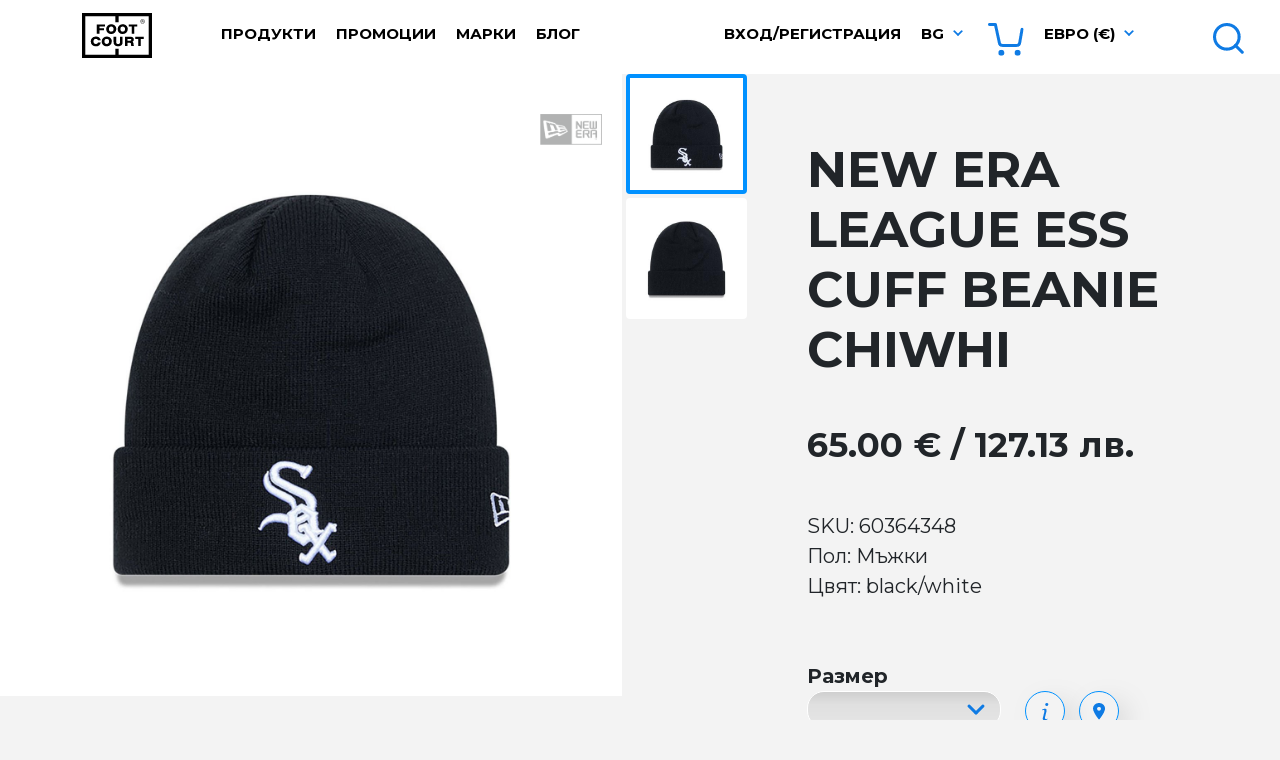

--- FILE ---
content_type: text/html; charset=UTF-8
request_url: https://www.footcourt.bg/new-era-league-ess-cuff-beanie-chiwhi-p35112
body_size: 8237
content:
<!DOCTYPE html>
<html lang="en">
<head>
    <meta charset="UTF-8">
    <meta name="viewport" content="width=device-width, initial-scale=1.0">
    <title>Зимни шапки NEW ERA LEAGUE ESS CUFF BEANIE CHIWHI 60364348 Мъжки black/white | FootCourt</title>
    <meta name="description" lang="" content="Зимни шапки NEW ERA LEAGUE ESS CUFF BEANIE CHIWHI 60364348 Мъжки black/white" />
    <meta name="keywords" content="Зимни шапки, NEW ERA, LEAGUE ESS CUFF BEANIE CHIWHI, 60364348, Мъжки, black/white" />
    <meta http-equiv="content-type" content="text/html; charset=UTF-8" />
    <meta name="google-site-verification" content="r-wUEWBglkgvmCRwZ-w9mRyUuM84PGVGBQPTZnzYtN4" />
    <meta name="google-site-verification" content="vqPYJsQo2Fd6KnJwYsZzwpvjq3LbDUghoKRebLB_8Ks" />
    <meta name="facebook-domain-verification" content="3cpnzdwl85itixdlyc8v4wi4v3ase1" />

    <script>
      dataLayer = [];
    </script>
    <!-- Google Tag Manager -->
    <script>
    
    (function(w,d,s,l,i){w[l]=w[l]||[];w[l].push({'gtm.start':
    new Date().getTime(),event:'gtm.js'});var f=d.getElementsByTagName(s)[0],
    j=d.createElement(s),dl=l!='dataLayer'?'&l='+l:'';j.async=true;j.src=
    'https://www.googletagmanager.com/gtm.js?id='+i+dl;f.parentNode.insertBefore(j,f);
    })(window,document,'script','dataLayer','GTM-5JPTP4C');
    
    </script>
    <!-- End Google Tag Manager -->

    <meta name="viewport" content="width=device-width, initial-scale=1, maximum-scale=1" />
    <!-- Schema.org markup for Google -->
    <meta itemprop="name" content="Зимни шапки NEW ERA LEAGUE ESS CUFF BEANIE CHIWHI 60364348 Мъжки black/white | FootCourt">
    <meta itemprop="description" content="Зимни шапки NEW ERA LEAGUE ESS CUFF BEANIE CHIWHI 60364348 Мъжки black/white">
    
     <!-- Open Graph data -->
    <meta property="og:locale" content="">
    <meta property="og:type" content="website">
    <meta property="og:title" content="Зимни шапки NEW ERA LEAGUE ESS CUFF BEANIE CHIWHI 60364348 Мъжки black/white | FootCourt">
    <meta property="og:description" content="Зимни шапки NEW ERA LEAGUE ESS CUFF BEANIE CHIWHI 60364348 Мъжки black/white">
    <meta property="og:url" content="">
    <meta property="og:site_name" content="FootCourt">

    <!-- Tiwtter Cards -->
    <meta name="twitter:card" content="summary" />
    <meta name="twitter:title" content="Зимни шапки NEW ERA LEAGUE ESS CUFF BEANIE CHIWHI 60364348 Мъжки black/white | FootCourt" />
    <meta name="twitter:description" content="Зимни шапки NEW ERA LEAGUE ESS CUFF BEANIE CHIWHI 60364348 Мъжки black/white" />

    <link rel="shortcut icon" type="image/x-icon" href="https://www.footcourt.bg/resources/img/favicon.ico" />

    <link href="https://cdn.jsdelivr.net/npm/bootstrap@5.2.2/dist/css/bootstrap.min.css" rel="stylesheet" integrity="sha384-Zenh87qX5JnK2Jl0vWa8Ck2rdkQ2Bzep5IDxbcnCeuOxjzrPF/et3URy9Bv1WTRi" crossorigin="anonymous">
    <link rel="stylesheet" href="https://cdn.jsdelivr.net/npm/bootstrap-select@1.14.0-beta3/dist/css/bootstrap-select.min.css">

    <link rel="stylesheet" href="https://www.footcourt.bg/resources/css/main.css" />
    <link rel="stylesheet" href="https://beta.tbibank.support/fusion-pay-tbi/custom/files/css-tbi-footcourt.css">
    <script src="https://maps.google.com/maps/api/js?key=AIzaSyBrYnJYOGfwGC_qJaVmwSMq-RlDJl5JyzI" type="text/javascript"></script>
    <script src="https://code.jquery.com/jquery-3.6.3.min.js" integrity="sha256-pvPw+upLPUjgMXY0G+8O0xUf+/Im1MZjXxxgOcBQBXU=" crossorigin="anonymous"></script>
    <script src="https://cdn.jsdelivr.net/npm/bootstrap@5.2.2/dist/js/bootstrap.bundle.min.js" integrity="sha384-OERcA2EqjJCMA+/3y+gxIOqMEjwtxJY7qPCqsdltbNJuaOe923+mo//f6V8Qbsw3" crossorigin="anonymous"></script>
    <script src="https://cdn.jsdelivr.net/npm/bootstrap-select@1.14.0-beta3/dist/js/bootstrap-select.min.js"></script>
    <script type="text/javascript" src="https://www.footcourt.bg/resources/js/main.js"></script>
    <script type="text/javascript">
    var my_url = "https://www.footcourt.bg/";
    var l_url  = "https://www.footcourt.bg/";
    var current_url = "https://www.footcourt.bg/new-era-league-ess-cuff-beanie-chiwhi-p35112";
    </script>
</head>
<body>
<!-- Google Tag Manager (noscript) -->
<noscript><iframe src="https://www.googletagmanager.com/ns.html?id=GTM-5JPTP4C"
height="0" width="0" style="display:none;visibility:hidden"></iframe></noscript>
<!-- End Google Tag Manager (noscript) -->
<nav class="navbar fixed-top navbar-expand-lg">
    <div class="container-fluid">
        <div class="row w-100">
            <div class="col-lg-2 col-xl-2 col-xxl-2 m-text-center">
                <div class="row">
                    <div class="col-4 col-lg-4">
                        <button class="navbar-toggler mobile-menu-btn" type="button">
                            <span class="navbar-toggler-icon"></span>
                        </button>
                    </div>
                    <div class="col-4 col-lg-5">
                        <a class="navbar-brand" href="https://www.footcourt.bg/"></a>
                    </div>
                    <div class="col-4 col-lg-3 text-end">
                        <div class="d-inline-block d-lg-none w-auto">
                            <a class="nav-link search-btn" href="javascript:;">
                                <img class="mar-l-5" src="https://www.footcourt.bg/resources/img/icon-search.svg" />
                            </a>
                        </div>
                        <div class="d-inline-block d-lg-none w-auto">
                            <div class="basket-icon">
                                <a href="https://www.footcourt.bg/basket">
                                                                            <img src="https://www.footcourt.bg/resources/img/icon-empty-basket.svg" />
                                                                        <span data-name="basket-count">0</span>
                                </a>
                            </div>
                        </div>
                    </div>
                </div>
            </div>
            <div class="col-lg-4 col-xl-4 col-xxl-4">
                <div class="collapse navbar-collapse">
                    <ul class="navbar-nav">
                        <li class="nav-item dropdown">
                            <a class="nav-link dropdown-toggle" href="#" id="itemsDropdown" role="button" data-bs-toggle="dropdown" aria-expanded="false">
                                Продукти                            </a>
                            <ul class="dropdown-menu" aria-labelledby="itemsDropdown">
                                                                    <li><a class="dropdown-item" href="https://www.footcourt.bg/obuvki-c2">Обувки</a></li>
                                                                    <li><a class="dropdown-item" href="https://www.footcourt.bg/drehi-c1">Дрехи</a></li>
                                                                    <li><a class="dropdown-item" href="https://www.footcourt.bg/aksesoari-c3">Аксесоари</a></li>
                                                                    <li><a class="dropdown-item" href="https://www.footcourt.bg/vaucher-c9">Ваучер</a></li>
                                                            </ul>
                        </li>
                        <li class="nav-item">
                            <a class="nav-link " href="https://www.footcourt.bg/sale">Промоции</a>
                        </li>
                        <li class="nav-item">
                            <a class="nav-link " href="https://www.footcourt.bg/brands">Марки</a>
                        </li>
                        <li class="nav-item">
                            <a class="nav-link " href="https://www.footcourt.bg/blog/">Блог</a>
                        </li>
                                                    <li class="nav-item d-none d-xxl-block">
                                <a class="nav-link social" target="_blank" href="https://www.facebook.com/FootCourt.bg">
                                    <img src="https://www.footcourt.bg/resources/img/icon-facebook.svg" />
                                </a>
                            </li>
                                                                            <li class="nav-item d-none d-xxl-block">
                                <a class="nav-link social" target="_blank" href="http://instagram.com/foot_court">
                                    <img src="https://www.footcourt.bg/resources/img/icon-instagram.svg" />
                                </a>
                            </li>
                                                                            <li class="nav-item d-none d-xxl-block">
                                <a class="nav-link social" target="_blank" href="https://www.youtube.com/@footcourt4631">
                                    <img src="https://www.footcourt.bg/resources/img/icon-youtube.svg" />
                                </a>
                            </li>
                                            </ul>
                </div>
            </div>
            <div class="col-lg-5 col-xl-5 col-xxl-4">
                <div class="collapse navbar-collapse">
                    <ul class="navbar-nav ms-auto">
                                                    <li class="nav-item">
                                <a class="nav-link " href="https://www.footcourt.bg/login">Вход/Регистрация</a>
                            </li>
                                                <li class="nav-item dropdown arrow">
                            <a class="nav-link dropdown-toggle" href="javascript:;" id="langsDropdown" role="button" data-bs-toggle="dropdown" aria-expanded="false">
                                bg
                            </a>
                            <ul class="dropdown-menu" aria-labelledby="langsDropdown">
                                                                    <li><a class="dropdown-item" href="https://www.footcourt.bg/">Български</a></li>
                                                                    <li><a class="dropdown-item" href="https://www.footcourt.bg/en/">English</a></li>
                                                            </ul>
                        </li>
                        <li class="nav-item">
                            <a class="nav-link basket-icon" href="https://www.footcourt.bg/basket">
                                                                    <img src="https://www.footcourt.bg/resources/img/icon-empty-basket.svg" />
                                                                <span data-name="basket-count">0</span>
                            </a>
                        </li>
                        <li class="nav-item dropdown arrow">
                            <a class="nav-link dropdown-toggle" href="javascript:;" id="currenciesDropdown" role="button" data-bs-toggle="dropdown" aria-expanded="false">
                                Евро (€)
                            </a>
                            <ul class="dropdown-menu" aria-labelledby="currenciesDropdown">
                                                                                                                                                                                                                                                                                </ul>
                        </li>
                    </ul>
                </div>
            </div>
            <div class="col-lg-1 col-xl-1 col-xxl-2 text-end">
                <div class="collapse navbar-collapse">
                    <ul class="navbar-nav ms-auto">
                        <li class="nav-item">
                            <a class="nav-link search-btn" href="javascript:;">
                                <span class="d-none d-xxl-inline-block">Търсене</span> <img class="mar-l-5" src="https://www.footcourt.bg/resources/img/icon-search.svg" />
                            </a>
                        </li>
                    </ul>
                </div>
            </div>
        </div>
    </div>
</nav>
<div id="product-info-content"></div>

<div class="modal fade" id="sizes-modal" tabindex="-1" aria-labelledby="sizes-modal-label" aria-hidden="true">
    <div class="modal-dialog product-sizes">
        <div class="modal-content">
            <div class="modal-header">
                <h5 class="modal-title" id="sizes-modal-label">Таблица с размери</h5>
                <button type="button" class="btn-close" data-bs-dismiss="modal" aria-label="Close"></button>
            </div>
            <div class="modal-body">
                0
            </div>
            <div class="modal-footer">
                <button type="button" class="btn btn-secondary" data-bs-dismiss="modal">Затвори</button>
            </div>
        </div>
    </div>
</div>
<div class="row gx-0 mar-t-15 items-list">
            <div class="col-12 col-sm-6 col-md-4 col-lg- col-xl- col-xxl-2">
    <div class="item">
        <div class="image-wrapper">
            <div class="image show-">
                <a href="https://www.footcourt.bg/new-era-nba-denim-midi-9twenty-chibul-p43350">
                                            <img src="https://www.footcourt.bg/files/images/products/1_1759408031.jpg" alt="NBA DENIM MIDI 9TWENTY CHIBUL" />
                                    </a>
            </div>
        </div>
        <div class="info">
            <a href="https://www.footcourt.bg/new-era-nba-denim-midi-9twenty-chibul-p43350" class="title">NEW ERA NBA DENIM MIDI 9TWENTY CHIBUL</a>
            <span class="price" data-id="43350"><span data-name="price">35.28</span> €  / 69.00 лв.</span>
        </div>

                    <div class="brand-label" style="background-image: url('https://www.footcourt.bg/files/images/brands/1422359758_8749.png');"></div>
                <div class="labels">
                                </div>

        <div class="hover-wrapper">
            <div class="info" data-href="https://www.footcourt.bg/new-era-nba-denim-midi-9twenty-chibul-p43350">
                <a href="https://www.footcourt.bg/new-era-nba-denim-midi-9twenty-chibul-p43350" class="title">NEW ERA NBA DENIM MIDI 9TWENTY CHIBUL</a>
                <span class="price" data-id="43350"><span data-name="price">35.28</span> €  / 69.00 лв.</span>
            </div>
            <div class="sizes">
                <span class="title">Изберете размер</span>
                                    <input type="radio" name="size-43350" data-id="43350" data-sku="60691104" data-size="OSZ" class="btn-check" id="size-check-43350-OSZ" autocomplete="off" value="43350" checked="">
                    <label class="btn btn-def-nocheck list-size" for="size-check-43350-OSZ" data-price="35.28" data-id="43350">OSZ</label>
                                
                <div class="row gx-2 ">
                                            <div class="col-6 col-md-6">
                                                            <a href="javascript:;" class="btn btn-def btn-block mar-t-20" onclick="addToBasket('43350', '60691104', '9', $('input[name=size-43350]:checked').val());">Купи</a>
                                                    </div>
                                        <div class="col-6 col-md-6">
                        <a class="btn btn-view btn-block mar-t-20" href="https://www.footcourt.bg/new-era-nba-denim-midi-9twenty-chibul-p43350">Преглед</a>
                    </div>
                </div>

                <div class="row d-none m-btns">
                    <div class="col-12 text-center">
                                                    <a href="javascript:;" class="btn btn-buy" onclick="addToBasket('43350', '60691104', '9', $('input[name=size-43350]:checked').val());"></a>
                                                <a class="btn btn-eye" href="https://www.footcourt.bg/new-era-nba-denim-midi-9twenty-chibul-p43350"></a>
                    </div>
                </div>
            </div>
            <div class="close">
                <a href="javascript:;" onclick="$(this).parents('.hover-wrapper').hide();"><img src="https://www.footcourt.bg/resources/img/icon-close.png" /></a>
            </div>
        </div>
    </div>
</div>            <div class="col-12 col-sm-6 col-md-4 col-lg- col-xl- col-xxl-2">
    <div class="item">
        <div class="image-wrapper">
            <div class="image show-">
                <a href="https://www.footcourt.bg/new-era-new-world-9fifty-p36737">
                                            <img src="https://www.footcourt.bg/files/images/products/1_1714118769.jpeg" alt="NEW WORLD 9FIFTY" />
                                    </a>
            </div>
        </div>
        <div class="info">
            <a href="https://www.footcourt.bg/new-era-new-world-9fifty-p36737" class="title">NEW ERA NEW WORLD 9FIFTY</a>
            <span class="price" data-id="36737"><span data-name="price">38.35</span> €  / 75.01 лв.</span>
        </div>

                    <div class="brand-label" style="background-image: url('https://www.footcourt.bg/files/images/brands/1422359758_8749.png');"></div>
                <div class="labels">
                                </div>

        <div class="hover-wrapper">
            <div class="info" data-href="https://www.footcourt.bg/new-era-new-world-9fifty-p36737">
                <a href="https://www.footcourt.bg/new-era-new-world-9fifty-p36737" class="title">NEW ERA NEW WORLD 9FIFTY</a>
                <span class="price" data-id="36737"><span data-name="price">38.35</span> €  / 75.01 лв.</span>
            </div>
            <div class="sizes">
                <span class="title">Изберете размер</span>
                                    <input type="radio" name="size-36737" data-id="36737" data-sku="60435066" data-size="M/L" class="btn-check" id="size-check-36737-M/L" autocomplete="off" value="36737" >
                    <label class="btn btn-def-nocheck list-size" for="size-check-36737-M/L" data-price="38.35" data-id="36737">M/L</label>
                                    <input type="radio" name="size-36737" data-id="36738" data-sku="60435066" data-size="S/M" class="btn-check" id="size-check-36737-S/M" autocomplete="off" value="36738" >
                    <label class="btn btn-def-nocheck list-size" for="size-check-36737-S/M" data-price="38.35" data-id="36737">S/M</label>
                                
                <div class="row gx-2 ">
                                            <div class="col-6 col-md-6">
                                                            <a href="javascript:;" class="btn btn-def btn-block mar-t-20" onclick="addToBasket('36737', '60435066', '9', $('input[name=size-36737]:checked').val());">Купи</a>
                                                    </div>
                                        <div class="col-6 col-md-6">
                        <a class="btn btn-view btn-block mar-t-20" href="https://www.footcourt.bg/new-era-new-world-9fifty-p36737">Преглед</a>
                    </div>
                </div>

                <div class="row d-none m-btns">
                    <div class="col-12 text-center">
                                                    <a href="javascript:;" class="btn btn-buy" onclick="addToBasket('36737', '60435066', '9', $('input[name=size-36737]:checked').val());"></a>
                                                <a class="btn btn-eye" href="https://www.footcourt.bg/new-era-new-world-9fifty-p36737"></a>
                    </div>
                </div>
            </div>
            <div class="close">
                <a href="javascript:;" onclick="$(this).parents('.hover-wrapper').hide();"><img src="https://www.footcourt.bg/resources/img/icon-close.png" /></a>
            </div>
        </div>
    </div>
</div>            <div class="col-12 col-sm-6 col-md-4 col-lg- col-xl- col-xxl-2">
    <div class="item">
        <div class="image-wrapper">
            <div class="image show-">
                <a href="https://www.footcourt.bg/new-era-metallic-logo-neyyan-p35771">
                                            <img src="https://www.footcourt.bg/files/images/products/1_1701951716.jpeg" alt="METALLIC LOGO NEYYAN" />
                                    </a>
            </div>
        </div>
        <div class="info">
            <a href="https://www.footcourt.bg/new-era-metallic-logo-neyyan-p35771" class="title">NEW ERA METALLIC LOGO NEYYAN</a>
            <span class="price" data-id="35771"><span data-name="price">35.28</span> €  / 69.00 лв.</span>
        </div>

                    <div class="brand-label" style="background-image: url('https://www.footcourt.bg/files/images/brands/1422359758_8749.png');"></div>
                <div class="labels">
                                </div>

        <div class="hover-wrapper">
            <div class="info" data-href="https://www.footcourt.bg/new-era-metallic-logo-neyyan-p35771">
                <a href="https://www.footcourt.bg/new-era-metallic-logo-neyyan-p35771" class="title">NEW ERA METALLIC LOGO NEYYAN</a>
                <span class="price" data-id="35771"><span data-name="price">35.28</span> €  / 69.00 лв.</span>
            </div>
            <div class="sizes">
                <span class="title">Изберете размер</span>
                                    <input type="radio" name="size-35771" data-id="35771" data-sku="60424641" data-size="OSZ" class="btn-check" id="size-check-35771-OSZ" autocomplete="off" value="35771" checked="">
                    <label class="btn btn-def-nocheck list-size" for="size-check-35771-OSZ" data-price="35.28" data-id="35771">OSZ</label>
                                
                <div class="row gx-2 ">
                                            <div class="col-6 col-md-6">
                                                            <a href="javascript:;" class="btn btn-def btn-block mar-t-20" onclick="addToBasket('35771', '60424641', '9', $('input[name=size-35771]:checked').val());">Купи</a>
                                                    </div>
                                        <div class="col-6 col-md-6">
                        <a class="btn btn-view btn-block mar-t-20" href="https://www.footcourt.bg/new-era-metallic-logo-neyyan-p35771">Преглед</a>
                    </div>
                </div>

                <div class="row d-none m-btns">
                    <div class="col-12 text-center">
                                                    <a href="javascript:;" class="btn btn-buy" onclick="addToBasket('35771', '60424641', '9', $('input[name=size-35771]:checked').val());"></a>
                                                <a class="btn btn-eye" href="https://www.footcourt.bg/new-era-metallic-logo-neyyan-p35771"></a>
                    </div>
                </div>
            </div>
            <div class="close">
                <a href="javascript:;" onclick="$(this).parents('.hover-wrapper').hide();"><img src="https://www.footcourt.bg/resources/img/icon-close.png" /></a>
            </div>
        </div>
    </div>
</div>            <div class="col-12 col-sm-6 col-md-4 col-lg- col-xl- col-xxl-2">
    <div class="item">
        <div class="image-wrapper">
            <div class="image show-">
                <a href="https://www.footcourt.bg/new-era-logoselect-neyyan-p29935">
                                            <img src="https://www.footcourt.bg/files/images/products/11_1665951255.jpg" alt="LOGOSELECT NEYYAN" />
                                    </a>
            </div>
        </div>
        <div class="info">
            <a href="https://www.footcourt.bg/new-era-logoselect-neyyan-p29935" class="title">NEW ERA LOGOSELECT NEYYAN</a>
            <span class="price" data-id="29935"><span data-name="price"><span class='old-price'>106.86</span> 50.62</span> €  / 99.00 лв.</span>
        </div>

                    <div class="brand-label" style="background-image: url('https://www.footcourt.bg/files/images/brands/1422359758_8749.png');"></div>
                <div class="labels">
                            <div class="percent ">
                    -53%
                </div>
                                </div>

        <div class="hover-wrapper">
            <div class="info" data-href="https://www.footcourt.bg/new-era-logoselect-neyyan-p29935">
                <a href="https://www.footcourt.bg/new-era-logoselect-neyyan-p29935" class="title">NEW ERA LOGOSELECT NEYYAN</a>
                <span class="price" data-id="29935"><span data-name="price"><span class='old-price'>106.86</span> 50.62</span> €  / 99.00 лв.</span>
            </div>
            <div class="sizes">
                <span class="title">Изберете размер</span>
                                    <input type="radio" name="size-29935" data-id="29935" data-sku="13334282" data-size="XL" class="btn-check" id="size-check-29935-XL" autocomplete="off" value="29935" >
                    <label class="btn btn-def-nocheck list-size" for="size-check-29935-XL" data-price="<span class='old-price'>106.86</span> 50.62" data-id="29935">XL</label>
                                    <input type="radio" name="size-29935" data-id="29937" data-sku="13334282" data-size="XXL" class="btn-check" id="size-check-29935-XXL" autocomplete="off" value="29937" >
                    <label class="btn btn-def-nocheck list-size" for="size-check-29935-XXL" data-price="<span class='old-price'>106.86</span> 50.62" data-id="29935">XXL</label>
                                
                <div class="row gx-2 ">
                                            <div class="col-6 col-md-6">
                                                            <a href="javascript:;" class="btn btn-def btn-block mar-t-20" onclick="addToBasket('29935', '13334282', '1154', $('input[name=size-29935]:checked').val());">Купи</a>
                                                    </div>
                                        <div class="col-6 col-md-6">
                        <a class="btn btn-view btn-block mar-t-20" href="https://www.footcourt.bg/new-era-logoselect-neyyan-p29935">Преглед</a>
                    </div>
                </div>

                <div class="row d-none m-btns">
                    <div class="col-12 text-center">
                                                    <a href="javascript:;" class="btn btn-buy" onclick="addToBasket('29935', '13334282', '1154', $('input[name=size-29935]:checked').val());"></a>
                                                <a class="btn btn-eye" href="https://www.footcourt.bg/new-era-logoselect-neyyan-p29935"></a>
                    </div>
                </div>
            </div>
            <div class="close">
                <a href="javascript:;" onclick="$(this).parents('.hover-wrapper').hide();"><img src="https://www.footcourt.bg/resources/img/icon-close.png" /></a>
            </div>
        </div>
    </div>
</div>            <div class="col-12 col-sm-6 col-md-4 col-lg- col-xl- col-xxl-2">
    <div class="item">
        <div class="image-wrapper">
            <div class="image show-">
                <a href="https://www.footcourt.bg/new-era-mesh-short-p42716">
                                            <img src="https://www.footcourt.bg/files/images/products/11_1751889770.jpg" alt="MESH SHORT" />
                                    </a>
            </div>
        </div>
        <div class="info">
            <a href="https://www.footcourt.bg/new-era-mesh-short-p42716" class="title">NEW ERA MESH SHORT</a>
            <span class="price" data-id="42716"><span data-name="price"><span class='old-price'>48.57</span> 40.39</span> €  / 79.00 лв.</span>
        </div>

                    <div class="brand-label" style="background-image: url('https://www.footcourt.bg/files/images/brands/1422359758_8749.png');"></div>
                <div class="labels">
                            <div class="percent ">
                    -17%
                </div>
                                </div>

        <div class="hover-wrapper">
            <div class="info" data-href="https://www.footcourt.bg/new-era-mesh-short-p42716">
                <a href="https://www.footcourt.bg/new-era-mesh-short-p42716" class="title">NEW ERA MESH SHORT</a>
                <span class="price" data-id="42716"><span data-name="price"><span class='old-price'>48.57</span> 40.39</span> €  / 79.00 лв.</span>
            </div>
            <div class="sizes">
                <span class="title">Изберете размер</span>
                                    <input type="radio" name="size-42716" data-id="42717" data-sku="60667778" data-size="L" class="btn-check" id="size-check-42716-L" autocomplete="off" value="42717" >
                    <label class="btn btn-def-nocheck list-size" for="size-check-42716-L" data-price="<span class='old-price'>48.57</span> 40.39" data-id="42716">L</label>
                                    <input type="radio" name="size-42716" data-id="42716" data-sku="60667778" data-size="XL" class="btn-check" id="size-check-42716-XL" autocomplete="off" value="42716" >
                    <label class="btn btn-def-nocheck list-size" for="size-check-42716-XL" data-price="<span class='old-price'>48.57</span> 40.39" data-id="42716">XL</label>
                                
                <div class="row gx-2 ">
                                            <div class="col-6 col-md-6">
                                                            <a href="javascript:;" class="btn btn-def btn-block mar-t-20" onclick="addToBasket('42716', '60667778', '9', $('input[name=size-42716]:checked').val());">Купи</a>
                                                    </div>
                                        <div class="col-6 col-md-6">
                        <a class="btn btn-view btn-block mar-t-20" href="https://www.footcourt.bg/new-era-mesh-short-p42716">Преглед</a>
                    </div>
                </div>

                <div class="row d-none m-btns">
                    <div class="col-12 text-center">
                                                    <a href="javascript:;" class="btn btn-buy" onclick="addToBasket('42716', '60667778', '9', $('input[name=size-42716]:checked').val());"></a>
                                                <a class="btn btn-eye" href="https://www.footcourt.bg/new-era-mesh-short-p42716"></a>
                    </div>
                </div>
            </div>
            <div class="close">
                <a href="javascript:;" onclick="$(this).parents('.hover-wrapper').hide();"><img src="https://www.footcourt.bg/resources/img/icon-close.png" /></a>
            </div>
        </div>
    </div>
</div>            <div class="col-12 col-sm-6 col-md-4 col-lg- col-xl- col-xxl-2">
    <div class="item">
        <div class="image-wrapper">
            <div class="image show-">
                <a href="https://www.footcourt.bg/new-era-vacation-grphc-os-tee-p42482">
                                            <img src="https://www.footcourt.bg/files/images/products/11_1751888355.jpg" alt="VACATION GRPHC OS TEE" />
                                    </a>
            </div>
        </div>
        <div class="info">
            <a href="https://www.footcourt.bg/new-era-vacation-grphc-os-tee-p42482" class="title">NEW ERA VACATION GRPHC OS TEE</a>
            <span class="price" data-id="42482"><span data-name="price"><span class='old-price'>43.46</span> 35.28</span> €  / 69.00 лв.</span>
        </div>

                    <div class="brand-label" style="background-image: url('https://www.footcourt.bg/files/images/brands/1422359758_8749.png');"></div>
                <div class="labels">
                            <div class="percent ">
                    -19%
                </div>
                                </div>

        <div class="hover-wrapper">
            <div class="info" data-href="https://www.footcourt.bg/new-era-vacation-grphc-os-tee-p42482">
                <a href="https://www.footcourt.bg/new-era-vacation-grphc-os-tee-p42482" class="title">NEW ERA VACATION GRPHC OS TEE</a>
                <span class="price" data-id="42482"><span data-name="price"><span class='old-price'>43.46</span> 35.28</span> €  / 69.00 лв.</span>
            </div>
            <div class="sizes">
                <span class="title">Изберете размер</span>
                                    <input type="radio" name="size-42482" data-id="42482" data-sku="60667790" data-size="M" class="btn-check" id="size-check-42482-M" autocomplete="off" value="42482" >
                    <label class="btn btn-def-nocheck list-size" for="size-check-42482-M" data-price="<span class='old-price'>43.46</span> 35.28" data-id="42482">M</label>
                                    <input type="radio" name="size-42482" data-id="42483" data-sku="60667790" data-size="L" class="btn-check" id="size-check-42482-L" autocomplete="off" value="42483" >
                    <label class="btn btn-def-nocheck list-size" for="size-check-42482-L" data-price="<span class='old-price'>43.46</span> 35.28" data-id="42482">L</label>
                                    <input type="radio" name="size-42482" data-id="42484" data-sku="60667790" data-size="XL" class="btn-check" id="size-check-42482-XL" autocomplete="off" value="42484" >
                    <label class="btn btn-def-nocheck list-size" for="size-check-42482-XL" data-price="<span class='old-price'>43.46</span> 35.28" data-id="42482">XL</label>
                                
                <div class="row gx-2 ">
                                            <div class="col-6 col-md-6">
                                                            <a href="javascript:;" class="btn btn-def btn-block mar-t-20" onclick="addToBasket('42482', '60667790', '1350553', $('input[name=size-42482]:checked').val());">Купи</a>
                                                    </div>
                                        <div class="col-6 col-md-6">
                        <a class="btn btn-view btn-block mar-t-20" href="https://www.footcourt.bg/new-era-vacation-grphc-os-tee-p42482">Преглед</a>
                    </div>
                </div>

                <div class="row d-none m-btns">
                    <div class="col-12 text-center">
                                                    <a href="javascript:;" class="btn btn-buy" onclick="addToBasket('42482', '60667790', '1350553', $('input[name=size-42482]:checked').val());"></a>
                                                <a class="btn btn-eye" href="https://www.footcourt.bg/new-era-vacation-grphc-os-tee-p42482"></a>
                    </div>
                </div>
            </div>
            <div class="close">
                <a href="javascript:;" onclick="$(this).parents('.hover-wrapper').hide();"><img src="https://www.footcourt.bg/resources/img/icon-close.png" /></a>
            </div>
        </div>
    </div>
</div>    </div>

<div class="blog-list-wrapper">
    <div id="articles-list">
        <div class="row w-100">
            <div class="col-12">
                <div class="item first" >
                    <div class="shadow"></div>
                    <div class="content">
                        <div class="categories">
                                                            Интересни /                                                             Промоции /                                                             Продукти                                                     </div>
                        
                        <h2>
                            Сезонно Намаление
                        </h2>

                        <a class="btn btn-def" href="https://www.footcourt.bg/blog/sezonno-namalenie-252">прочети</a>
                    </div>
                </div>
            </div>
        </div>
    </div>
</div>

<script type="text/javascript">
$(document).ready(function() {
    var History = window.History;

    loadProductContent('35112');

    if (!jQuery.browser.safari) {
        if (window.history && window.history.pushState) {
            $(window).on('popstate', function() {
                var url = window.location.href;
                var subStr = url.match("-p(.*)");
                var product_id = subStr[1];

                var subStrU = url.match("bg/(.*)");
                var product_url = subStrU[1];

                window.location = l_url + product_url;
            });
        }
    }
});
</script>

        <footer>
            <div class="head d-none d-lg-block">
                <div class="container-fluid">
                    <div class="row justify-content-center">
                        <div class="col-lg-2 col-xl-2">
                            <span class="title">Продукти</span>
                        </div>
                        <div class="col-lg-3 col-xl-2">
                            <span class="title">Информация</span>
                        </div>
                        <div class="d-none d-xl-block col-xl-2">
                            <span class="title">Контакти</span>
                        </div>
                        <div class="col-lg-3 col-xl-2">
                            <span class="title">Твоя FootCourt</span>
                        </div>
                    </div>
                </div>
            </div>
            <div class="body d-none d-lg-block">
                <div class="container-fluid">
                    <div class="row justify-content-center">
                        <div class="col-lg-2 col-xl-1">
                            <div class="info">
                                                                    <a  href="https://www.footcourt.bg/obuvki-c2">Обувки</a>
                                    <br />
                                                                    <a  href="https://www.footcourt.bg/drehi-c1">Дрехи</a>
                                    <br />
                                                                    <a  href="https://www.footcourt.bg/aksesoari-c3">Аксесоари</a>
                                    <br />
                                                                    <a  href="https://www.footcourt.bg/vaucher-c9">Ваучер</a>
                                    <br />
                                                                <a  href="https://www.footcourt.bg/brands">Марки</a>
                                <br />
                                <a href="https://www.footcourt.bg/new" class="count ">Нови (87)</a>
                                <br />
                                <a href="https://www.footcourt.bg/sale" class="count ">Промоции (721)</a>
                            </div>
                        </div>
                        <div class="d-none d-xl-block col-xl-1"></div>
                        <div class="col-lg-3 col-xl-2">
                            <div class="info">
                                <a  href="https://www.footcourt.bg/blog/">Блог</a>
                                <br />
                                <a  href="https://www.footcourt.bg/about">За нас</a>
                                <br />
                                <a  href="https://www.footcourt.bg/locations">Локации</a>
                                <br />
                                <a  href="https://www.footcourt.bg/contacts">Контакти</a>
                                <br />
                                <a  href="https://www.footcourt.bg/order-and-delivery">Поръчка и доставка</a>
                                <br />
                                <a  href="https://www.footcourt.bg/terms">Общи условия</a>
                                <br />
                                <a  href="https://www.footcourt.bg/return">Връщане и замяна</a>
                                <br />
                                <a  href="https://www.footcourt.bg/payments">Начини на плащане</a>
                                <br />
                                <a  href="https://www.footcourt.bg/privacy-policy">Политика за поверителност</a>
                                <br />
                                <a  href="https://www.footcourt.bg/cookies">Информация за бисквитки</a>

                                <div class="payments">
                                    <img src="https://www.footcourt.bg/resources/img/payment-paypal.svg" />
                                    <img src="https://www.footcourt.bg/resources/img/payment-visa.svg" />
                                    <img src="https://www.footcourt.bg/resources/img/payment-mastercard.svg" />
                                    <br />
                                    <img src="https://www.footcourt.bg/resources/img/payment-secure.svg" class="mar-t-15" />
                                </div>
                            </div>
                        </div>
                        <div class="d-none d-xl-block col-xl-2">
                            <div class="info">
                                                                    <div class="contacts">
                                        <div class="address">
                                            <img src="https://www.footcourt.bg/resources/img/icon-marker.svg" /> София, бул. Витоша №79
                                        </div>
                                        <div class="phone">
                                            <img src="https://www.footcourt.bg/resources/img/icon-phone.svg" /> +359 885 462 446
                                        </div>
                                        <div class="mail">
                                            <img src="https://www.footcourt.bg/resources/img/icon-mail.svg" /> sales@footcourt.bg
                                        </div>
                                    </div>
                                                                    <div class="contacts">
                                        <div class="address">
                                            <img src="https://www.footcourt.bg/resources/img/icon-marker.svg" /> София, Арсеналски  №2
                                        </div>
                                        <div class="phone">
                                            <img src="https://www.footcourt.bg/resources/img/icon-phone.svg" /> +359 878 656 707
                                        </div>
                                        <div class="mail">
                                            <img src="https://www.footcourt.bg/resources/img/icon-mail.svg" /> sales@footcourt.bg
                                        </div>
                                    </div>
                                                                    <div class="contacts">
                                        <div class="address">
                                            <img src="https://www.footcourt.bg/resources/img/icon-marker.svg" /> За въпроси, свързани с поръчки:
                                        </div>
                                        <div class="phone">
                                            <img src="https://www.footcourt.bg/resources/img/icon-phone.svg" /> +359 884 636 259
                                        </div>
                                        <div class="mail">
                                            <img src="https://www.footcourt.bg/resources/img/icon-mail.svg" /> sales@footcourt.bg
                                        </div>
                                    </div>
                                                            </div>
                        </div>
                        <div class="col-lg-3 col-xl-2">
                            <div class="info">
                                <a href="https://www.footcourt.bg/profile">Моят профил</a>
                                <br />
                                <a href="https://www.footcourt.bg/profile#favourites">Любими продукти</a>
                                <br />
                                <a href="https://www.footcourt.bg/profile">Направени поръчки</a>

                                <div class="socials">
                                    <span class="title">Последвайте ни</span>
                                                                            <a target="_blank" href="https://www.facebook.com/FootCourt.bg">
                                            <img src="https://www.footcourt.bg/resources/img/icon-facebook.svg" />
                                        </a>
                                                                                                                <a target="_blank" href="http://instagram.com/foot_court">
                                            <img src="https://www.footcourt.bg/resources/img/icon-instagram.svg" />
                                        </a>
                                                                                                                <a target="_blank" href="https://www.youtube.com/@footcourt4631">
                                            <img src="https://www.footcourt.bg/resources/img/icon-youtube.svg" />
                                        </a>
                                                                    </div>

                                <div class="subscribe">
                                    <span class="title">Абонирайте се за нашия бюлетин</span>
                                    <form role="form" id="newsletter-form">
                                        <div>
                                            <input type="email" name="newsletter" id="newsletter-mail" class="form-control" placeholder="електронна поща" />
                                            <button type="button" onclick="newsletterSubscribe('newsletter-form');">
                                                <img src="https://www.footcourt.bg/resources/img/icon-newsletter-arrow.svg" />
                                            </button>
                                        </div>
                                    </form>
                                    <a href="javascript:;" data-bs-toggle="modal" data-bs-target="#newsletter-privacy">Научете повече за личните данни и бюлетина.</a>
                                    <div class="modal fade" id="newsletter-privacy" tabindex="-1" aria-hidden="true">
                                        <div class="modal-dialog">
                                            <div class="modal-content">
                                                <div class="modal-header">
                                                    <button type="button" class="btn-close" data-bs-dismiss="modal" aria-label="Close"></button>
                                                </div>
                                                <div class="modal-body">
                                                    Известно ми е, че Доставчикът е администратор на лични данни. Предоставям доброволно и свободно адреса на електронната си поща на Доставчика за целите на получаване на бюлетини от Доставчика. Декларирам, че съм запознат/а с правото си на достъп до отнасящите се до мен лични данни, както и с правото си да поискам коригирането на събраните лични данни. Декларирам, че съм запознат/а с правото си да оттегля съгласието си по всяко време. Декларирам, че съм запознат/а, че оттеглянето на съгласието не засяга законосъобразността на обработването на личните данни когато личните данни са обработвани въз основа на съгласие предоставено от мен, преди то да бъде оттеглено.
                                                </div>
                                                <div class="modal-footer">
                                                    <button type="button" class="btn btn-default" data-bs-dismiss="modal">Затвори</button>
                                                </div>
                                            </div>
                                        </div>
                                    </div>
                                </div>
                            </div>
                        </div>
                    </div>
                </div>
            </div>

            <div class="mobile-content d-block d-lg-none">
                <div class="row">
                    <div class="col-6">FootCourt 2026</div>
                    <div class="col-6 text-end">Всички права запазени</div>
                </div>
            </div>
        </footer>
        
        <div class="position-fixed top-0 end-0 p-3" style="z-index: 1040">
            <div id="liveToast" class="toast hide text-bg-def border-0" role="alert" aria-live="assertive" aria-atomic="true">
                <div class="toast-body">
                </div>
            </div>
        </div>

        <div id="search-wrapper">
            <div class="row justify-content-center w-p-100">
                <div class="col-12 col-lg-6">
                    <h2>Търсене</h2>
                    <div id="keyCode"></div>
                    <form method="get" action="https://www.footcourt.bg/search" id="formSearch">
                        <input type="text" name="s" id="searchInput" value="" class="form-control" placeholder="търсене по марка, модел или SKU ..." data-server="https://www.footcourt.bg/ajax/search" data-live-server="true" />
                    </form>
                </div>
            </div>

            <div class="close">
                <button type="button" class="btn-close btn-close-white" aria-label="Close"></button>
            </div>

            <script type="module">
                import Autocomplete from "/resources/plugins/autocomplete/autocomplete.min.js";
                Autocomplete.init();
                const opts = {
                    onSelectItem: function(item) {
                        $('#searchInput').val(item.title);
                        window.location = item.url;
                    },
                    suggestionsThreshold: 3,
                    autoselectFirst: 0,
                    maximumItems: 10,
                    fullWidth: true,
                    showAllSuggestions: true,
                    ignoreEnter: true
                };
                new Autocomplete(document.getElementById("searchInput"), opts);
            </script>
        </div>

        <div id="mobile-menu-wrapper">
            <div class="row header">
                <div class="col-5">
                    <a href="javascript:;" class="btn-close-menu"><img src="https://www.footcourt.bg/resources/img/icon-back.svg" /></a>
                </div>
                <div class="col-7">
                    <div class="row">
                        <div class="col-6">
                            <span class="title">Език</span>
                            <a class="active" href="https://www.footcourt.bg/">BG</a>
                            <a  href="https://www.footcourt.bg/en/">EN</a>
                        </div>
                        <div class="col-6">
                            <span class="title">Валута</span>
                                                            <a  href="javascript:;" onclick="changeCurrency('1');">
                                    лв.
                                </a>
                                                            <a class="active" href="javascript:;" onclick="changeCurrency('2');">
                                    €
                                </a>
                                                    </div>
                    </div>
                </div>
            </div>

            <div class="menu-content">
                <div class="buttons">
                    <div class="navbar">
                        <ul class="navbar-nav">
                            <li class="nav-item dropdown">
                                <a class="nav-link dropdown-toggle" href="#" id="itemsDropdown" role="button" data-bs-toggle="dropdown" aria-expanded="false">
                                    Продукти                                </a>
                                <ul class="dropdown-menu" aria-labelledby="itemsDropdown">
                                                                            <li><a class="dropdown-item" href="https://www.footcourt.bg/obuvki-c2">Обувки</a></li>
                                                                            <li><a class="dropdown-item" href="https://www.footcourt.bg/drehi-c1">Дрехи</a></li>
                                                                            <li><a class="dropdown-item" href="https://www.footcourt.bg/aksesoari-c3">Аксесоари</a></li>
                                                                            <li><a class="dropdown-item" href="https://www.footcourt.bg/vaucher-c9">Ваучер</a></li>
                                                                    </ul>
                            </li>
                            <li class="nav-item">
                                <a class="nav-link " href="https://www.footcourt.bg/sale">Промоции</a>
                            </li>
                            <li class="nav-item">
                                <a class="nav-link " href="https://www.footcourt.bg/brands">Марки</a>
                            </li>
                            <li class="nav-item">
                                <a class="nav-link " href="https://www.footcourt.bg/blog/">Блог</a>
                            </li>
                                                            <li class="nav-item">
                                    <a class="nav-link " href="https://www.footcourt.bg/login">Вход/Регистрация</a>
                                </li>
                                                    </ul>
                    </div>
                </div>

                <div class="footer">
                    <a  href="https://www.footcourt.bg/about">За нас</a>
                    <a  href="https://www.footcourt.bg/locations">Локации</a>
                    <a  href="https://www.footcourt.bg/contacts">Контакти</a>
                    <a  href="https://www.footcourt.bg/order-and-delivery">Поръчка и доставка</a>
                    <a  href="https://www.footcourt.bg/terms">Общи условия</a>
                    <a  href="https://www.footcourt.bg/return">Връщане и замяна</a>
                    <a  href="https://www.footcourt.bg/payments">Начини на плащане</a>
                    <a  href="https://www.footcourt.bg/privacy-policy">Политика за поверителност</a>
                    <a  href="https://www.footcourt.bg/cookies">Информация за бисквитки</a>

                    <div class="content">
                        <div class="payments">
                            <img src="https://www.footcourt.bg/resources/img/payment-paypal.svg" />
                            <img src="https://www.footcourt.bg/resources/img/payment-visa.svg" />
                            <img src="https://www.footcourt.bg/resources/img/payment-mastercard.svg" />
                            <img src="https://www.footcourt.bg/resources/img/payment-secure.svg" class="mar-t-15" />
                        </div>

                        <div class="subscribe">
                            <span class="title">Абонирайте се за нашия бюлетин</span>
                            <form role="form" id="newsletter-form">
                                <div>
                                    <input type="email" name="newsletter" id="newsletter-mail" class="form-control" placeholder="електронна поща" />
                                    <button type="button" onclick="newsletterSubscribe('newsletter-form');">
                                        <img src="https://www.footcourt.bg/resources/img/icon-newsletter-arrow.svg" />
                                    </button>
                                </div>
                            </form>
                        </div>
                        
                        <div class="socials">
                            <div class="content">
                                <span class="title">Последвайте ни</span>
                                                                    <a target="_blank" href="https://www.facebook.com/FootCourt.bg">
                                        <img src="https://www.footcourt.bg/resources/img/icon-facebook-white.svg" />
                                    </a>
                                                                                                    <a target="_blank" href="http://instagram.com/foot_court">
                                        <img src="https://www.footcourt.bg/resources/img/icon-instagram-white.svg" />
                                    </a>
                                                                                                    <a target="_blank" href="https://www.youtube.com/@footcourt4631">
                                        <img src="https://www.footcourt.bg/resources/img/icon-youtube-white.svg" />
                                    </a>
                                                            </div>
                        </div>
                    </div>
                </div>
            </div>
        </div>

        <div id="loading" class="d-none">
            <div class="spinner-border text-light" role="status">
                <span class="visually-hidden">Loading...</span>
            </div>
        </div>
        <script src="https://beta.tbibank.support/fusion-pay-tbi/custom/files/script-tbi-footcourt.js" async></script> 
    </body>
</html>

--- FILE ---
content_type: text/html; charset=UTF-8
request_url: https://www.footcourt.bg/ajax/products/info/35112
body_size: 1370
content:
<div class="row gx-0">
    <div class="col-12 col-lg-7">
        <div class="gallery">
            <div class="row gx-0">
                <div class="col-10">
                    <div id="general-image">
                                                    <img src="https://www.footcourt.bg/files/images/products/o_1_1698135128.jpeg" alt="" />
                                                                            <div class="brand-label" style="background-image: url('https://www.footcourt.bg/files/images/brands/1422359758_8749.png');"></div>
                                                <div class="labels">
                                                                                </div>
                    </div>
                </div>
                <div class="col-2">
                    <div class="thumbnails">
                                                                                    <a href="javascript:;" onclick="changeItemImage('1_1698135128.jpeg', 'https://www.footcourt.bg/files/images/products/', $(this));" class="active">
                                    <img src="https://www.footcourt.bg/files/images/products/1_1698135128.jpeg" />
                                </a>
                                                            <a href="javascript:;" onclick="changeItemImage('2_1698135128.jpeg', 'https://www.footcourt.bg/files/images/products/', $(this));" >
                                    <img src="https://www.footcourt.bg/files/images/products/2_1698135128.jpeg" />
                                </a>
                                                                        </div>
                </div>
            </div>
        </div>
    </div>
    <div class="col-12 col-lg-5">
        <div class="info">
            <h1 class="title">NEW ERA LEAGUE ESS CUFF BEANIE CHIWHI</h1>

            <div class="prices">
                                    <span class="price">65.00 €  / 127.13 лв.</span>
                            </div>
            
            <div class="description">
                SKU: 60364348
                <br />
                Пол: Мъжки                <br />
                Цвят: black/white            </div>

            <div class="row">
                <div class="col-3 col-lg-12 col-xxl-2">
                    <label for="size">Размер</label>
                </div>
                <div class="col-4 col-lg-6 col-xxl-4">
                    <select name="size" id="size" class="form-select blue d-block" onchange="loadProductContent(this.value, 'new-era-league-ess-cuff-beanie-chiwhi-p'+ this.value, 0);">                                             </select> 
                </div>
                <div class="col-5 col-lg-6 col-xxl-5">
                    <a href="javascript:;" class="more" data-bs-toggle="modal" data-bs-target="#sizes-modal">
                        <img src="https://www.footcourt.bg/resources/img/icon-info.png" />
                    </a>
                    <a href="javascript:;" class="more" id="product-info-stores" data-bs-container="body" data-bs-toggle="popover" data-bs-placement="bottom" data-bs-content="" data-bs-html="true" data-bs-trigger="hover">
                        <img src="https://www.footcourt.bg/resources/img/icon-pin.svg" />
                    </a>
                </div>
            </div>
            <div class="row mar-t-15">
                <div class="col-12">
                    <label for="color">Цвят</label>
                </div>
                <div class="col-12">
                    
                                    </div>
            </div>
            
            <div class="row mar-t-60 m-mar-t-30">
                <div class="col-9 col-sm-7 col-md-5 col-lg-10 col-xl-8">
                                                                        <a class="btn btn-def btn-block" href="javascript: void(0);">Изчерпана наличност</a>
                                                            </div>
                <div class="col-3 col-sm-5 col-md-7 col-lg-2 col-xl-4">
                    <div class="actions">
                        <div class="product-wishlist-inactive-35112 ">
                            <a href="javascript:;" onclick="addProductWishlist('60364348', '35112', 1);" data-bs-toggle="tooltip" data-bs-placement="top" title="Добави в любими">
                                <img src="https://www.footcourt.bg/resources/img/icon-star.svg" />
                            </a>
                        </div>
                        <div  class="product-wishlist-active-35112 display-none">
                            <a href="javascript:;" onclick="delProductWishlist('60364348', '35112', 1);" data-bs-toggle="tooltip" data-bs-placement="top" title="Изтрий от любими">
                                <img src="https://www.footcourt.bg/resources/img/icon-star-full.svg" />
                            </a>
                        </div>
                    </div>
                </div>
            </div>
            
            <div class="bottom-description">
                Състав: памук, полиестер                <br />
                Произход: Китай                            </div>
        </div>
    </div>
</div>
<script type="text/javascript">
$(document).ready(function() {
    product_choose_size($('select#size'));
});
</script>

--- FILE ---
content_type: text/javascript
request_url: https://www.footcourt.bg/resources/plugins/autocomplete/autocomplete.min.js
body_size: 4790
content:
var x={showAllSuggestions:!1,suggestionsThreshold:1,maximumItems:0,autoselectFirst:!0,ignoreEnter:!1,updateOnSelect:!1,highlightTyped:!1,highlightClass:"",fullWidth:!1,fixed:!1,fuzzy:!1,startsWith:!1,fillIn:!1,preventBrowserAutocomplete:!1,itemClass:"",activeClasses:["bg-primary","text-white"],labelField:"label",valueField:"value",searchFields:["label"],queryParam:"query",items:[],source:null,hiddenInput:!1,hiddenValue:"",clearControl:"",datalist:"",server:"",serverMethod:"GET",serverParams:{},serverDataKey:"data",fetchOptions:{},liveServer:!1,noCache:!0,debounceTime:300,notFoundMessage:"",onRenderItem:(o,t,e)=>t,onSelectItem:(o,t)=>{},onServerResponse:(o,t)=>o.json(),onChange:(o,t)=>{},onBeforeFetch:o=>{},onAfterFetch:o=>{}},C="is-loading",E="is-active",f="show",m="next",v="prev",p=new WeakMap,A=0,b=0;function O(o,t=300){let e;return(...s)=>{clearTimeout(e),e=setTimeout(()=>{o.apply(this,s)},t)}}function I(o){return o.normalize("NFD").replace(/[\u0300-\u036f]/g,"")}function y(o){return o?I(o.toString()).toLowerCase():""}function D(o,t){if(o.indexOf(t)>=0)return!0;let e=0;for(let s=0;s<t.length;s++){let i=t[s];if(i!=" "&&(e=o.indexOf(i,e)+1,e<=0))return!1}return!0}function T(o,t){return o.parentNode.insertBefore(t,o.nextSibling)}function M(o){var t=document.createElement("textarea");return t.innerHTML=o,t.value}function w(o,t){for(let[e,s]of Object.entries(t))o.setAttribute(e,s)}function F(o){o.ariaLabel=o.innerText,o.innerHTML=o.innerText.split("").map(t=>t+"&zwj;").join("")}function H(o,t="window"){return o.split(".").reduce((e,s)=>e[s],t)}var S=class{constructor(t,e={}){if(!(t instanceof HTMLElement)){console.error("Invalid element",t);return}p.set(t,this),A++,b++,this.s=t,this.L(e),this.c=!1,this.a=!1,this.C=O(()=>{this.p(!0)},this.e.debounceTime),this.E(),this.A(),this.e.fixed&&(document.addEventListener("scroll",this,!0),window.addEventListener("resize",this));let s=this.g();s&&s.addEventListener("click",this),["focus","change","blur","input","keydown"].forEach(i=>{this.s.addEventListener(i,this)}),["mousemove","mouseleave"].forEach(i=>{this.i.addEventListener(i,this)}),this.T()}static init(t="input.autocomplete",e={}){document.querySelectorAll(t).forEach(i=>{this.getOrCreateInstance(i,e)})}static getInstance(t){return p.has(t)?p.get(t):null}static getOrCreateInstance(t,e={}){return this.getInstance(t)||new this(t,e)}dispose(){b--,["focus","change","blur","input","keydown"].forEach(e=>{this.s.removeEventListener(e,this)}),["mousemove","mouseleave"].forEach(e=>{this.i.removeEventListener(e,this)});let t=this.g();t&&t.removeEventListener("click",this),this.e.fixed&&b<=0&&(document.removeEventListener("scroll",this,!0),window.removeEventListener("resize",this)),this.i.parentElement.removeChild(this.i),p.delete(this.s)}g(){if(this.e.clearControl)return document.querySelector(this.e.clearControl)}handleEvent=t=>{["scroll","resize"].includes(t.type)?(this.v&&window.cancelAnimationFrame(this.v),this.v=window.requestAnimationFrame(()=>{this[`on${t.type}`](t)})):this[`on${t.type}`](t)};L(t={}){this.e=Object.assign({},x);let e={...t,...this.s.dataset},s=i=>["true","false","1","0",!0,!1].includes(i)&&!!JSON.parse(i);for(let[i,r]of Object.entries(x)){if(e[i]===void 0)continue;let n=e[i];switch(typeof r){case"number":this.e[i]=parseInt(n);break;case"boolean":this.e[i]=s(n);break;case"string":this.e[i]=n.toString();break;case"object":if(Array.isArray(r))if(typeof n=="string"){let a=n.includes("|")?"|":",";this.e[i]=n.split(a)}else this.e[i]=n;else this.e[i]=typeof n=="string"?JSON.parse(n):n;break;case"function":this.e[i]=typeof n=="string"?window[n]:n;break;default:this.e[i]=n;break}}}E(){if(this.s.autocomplete="off",this.s.spellcheck=!1,w(this.s,{"aria-autocomplete":"list","aria-haspopup":"menu","aria-expanded":"false",role:"combobox"}),this.s.id&&this.e.preventBrowserAutocomplete){let t=document.querySelector(`[for="${this.s.id}"]`);t&&F(t)}this.n=null,this.e.hiddenInput&&(this.n=document.createElement("input"),this.n.type="hidden",this.n.value=this.e.hiddenValue,this.n.name=this.s.name,this.s.name="_"+this.s.name,T(this.s,this.n))}A(){this.i=document.createElement("ul"),this.i.id="ac-menu-"+A,this.i.classList.add("dropdown-menu","autocomplete-menu","p-0"),this.i.style.maxHeight="280px",this.e.fullWidth||(this.i.style.maxWidth="360px"),this.e.fixed&&(this.i.style.position="fixed"),this.i.style.overflowY="auto",this.i.style.overscrollBehavior="contain",this.i.style.textAlign="unset",T(this.s,this.i),this.s.setAttribute("aria-controls",this.i.id)}onclick(t){t.target.matches(this.e.clearControl)&&this.clear()}oninput(t){this.c||(this.n&&(this.n.value=null),this.showOrSearch())}onchange(t){let e=this.s.value,s=Object.values(this.r).find(i=>i.label===e);this.e.onChange(s,this)}onblur(t){if(t.relatedTarget&&t.relatedTarget.classList.contains("modal")){this.s.focus();return}setTimeout(()=>{this.hideSuggestions()},100)}onfocus(t){this.showOrSearch()}onkeydown(t){switch(t.keyCode||t.key){case 13:case"Enter":if(this.isDropdownVisible()){let s=this.getSelection();s&&s.click(),(s||!this.e.ignoreEnter)&&t.preventDefault()}break;case 38:case"ArrowUp":t.preventDefault(),this.a=!0,this.u(v);break;case 40:case"ArrowDown":t.preventDefault(),this.a=!0,this.isDropdownVisible()?this.u(m):this.showOrSearch(!1);break;case 27:case"Escape":this.isDropdownVisible()&&(this.s.focus(),this.hideSuggestions());break}}onmousemove(t){this.a=!1}onmouseleave(t){this.removeSelection()}onscroll(t){this.d()}onresize(t){this.d()}getConfig(t=null){return t!==null?this.e[t]:this.e}setConfig(t,e){this.e[t]=e}setData(t){this.r={},this.h(t)}enable(){this.s.setAttribute("disabled","")}disable(){this.s.removeAttribute("disabled")}isDisabled(){return this.s.hasAttribute("disabled")||this.s.disabled||this.s.hasAttribute("readonly")}isDropdownVisible(){return this.i.classList.contains(f)}clear(){this.s.value="",this.n&&(this.n.value="")}getSelection(){return this.i.querySelector("a."+E)}removeSelection(){let t=this.getSelection();t&&t.classList.remove(...this.l())}l(){return[...this.e.activeClasses,E]}b(t){if(t.style.display==="none")return!1;let e=t.firstElementChild;return e.tagName==="A"&&!e.classList.contains("disabled")}u(t=m,e=null){let s=this.getSelection();if(s){let i=t===m?"nextSibling":"previousSibling";e=s.parentNode;do e=e[i];while(e&&!this.b(e));e?(s.classList.remove(...this.l()),t===v?e.parentNode.scrollTop=e.offsetTop-e.parentNode.offsetTop:e.offsetTop>e.parentNode.offsetHeight-e.offsetHeight&&(e.parentNode.scrollTop+=e.offsetHeight)):s&&(e=s.parentElement)}else{if(t===v)return e;if(!e)for(e=this.i.firstChild;e&&!this.b(e);)e=e.nextSibling}if(e){let i=e.querySelector("a");i.classList.add(...this.l()),this.s.setAttribute("aria-activedescendant",i.id),this.e.updateOnSelect&&(this.s.value=i.dataset.label)}else this.s.setAttribute("aria-activedescendant","");return e}k(){return this.isDisabled()?!1:this.s.value.length>=this.e.suggestionsThreshold}showOrSearch(t=!0){if(t&&!this.k()){this.hideSuggestions();return}this.e.liveServer?this.C():this.e.source?this.e.source(this.s.value,e=>{this.setData(e),this.f()}):this.f()}O(t){let e=this.m(),s=document.createElement("span");return e.append(s),s.classList.add("dropdown-header","text-truncate"),s.innerHTML=t,e}I(t,e){let s=e.label;if(this.e.highlightTyped){let n=y(s).indexOf(t);n!==-1&&(s=s.substring(0,n)+`<mark class="${this.e.highlightClass}">${s.substring(n,n+t.length)}</mark>`+s.substring(n+t.length,s.length))}s=this.e.onRenderItem(e,s,this);let i=this.m(),r=document.createElement("a");if(i.append(r),r.id=this.i.id+"-"+this.i.children.length,r.classList.add("dropdown-item","text-truncate"),this.e.itemClass&&r.classList.add(...this.e.itemClass.split(" ")),r.setAttribute("data-value",e.value),r.setAttribute("data-label",e.label),r.setAttribute("tabindex","-1"),r.setAttribute("role","menuitem"),r.setAttribute("href","#"),r.innerHTML=s,e.data)for(let[n,a]of Object.entries(e.data))r.dataset[n]=a;if(this.e.fillIn){let n=document.createElement("button");n.type="button",n.classList.add("btn","btn-link","border-0"),n.innerHTML=`<svg width="16" height="16" fill="currentColor" viewBox="0 0 16 16">
      <path fill-rule="evenodd" d="M2 2.5a.5.5 0 0 1 .5-.5h6a.5.5 0 0 1 0 1H3.707l10.147 10.146a.5.5 0 0 1-.708.708L3 3.707V8.5a.5.5 0 0 1-1 0z"/>
      </svg>`,i.append(n),i.classList.add("d-flex","justify-content-between"),n.addEventListener("click",a=>{this.s.value=e.label,this.s.focus()})}return r.addEventListener("mouseenter",n=>{this.a||(this.removeSelection(),i.querySelector("a").classList.add(...this.l()))}),r.addEventListener("mousedown",n=>{n.preventDefault()}),r.addEventListener("click",n=>{n.preventDefault(),this.c=!0,this.s.value=M(e.label),this.n&&(this.n.value=e.value),this.e.onSelectItem(e,this),this.hideSuggestions(),this.c=!1}),i}f(){if(document.activeElement!=this.s)return;let t=y(this.s.value);this.i.innerHTML="";let e=Object.keys(this.r),s=0,i=null,r=[];for(let n=0;n<e.length;n++){let a=e[n],h=this.r[a],c=this.e.showAllSuggestions||t.length===0,l=t.length==0&&this.e.suggestionsThreshold===0;!c&&t.length>0&&this.e.searchFields.forEach(u=>{let d=y(h[u]),g=!1;if(this.e.fuzzy)g=D(d,t);else{let L=d.indexOf(t);g=this.e.startsWith?L===0:L>=0}g&&(l=!0)});let k=l||t.length===0;if(c||l){if(s++,h.group&&!r.includes(h.group)){let d=this.O(h.group);this.i.appendChild(d),r.push(h.group)}let u=this.I(t,h);if(!i&&k&&(i=u),this.i.appendChild(u),this.e.maximumItems>0&&s>=this.e.maximumItems)break}}if(i&&this.e.autoselectFirst&&(this.removeSelection(),this.u(m,i)),s===0)if(this.e.notFoundMessage){let n=this.m();n.innerHTML=`<span class="dropdown-item">${this.e.notFoundMessage}</span>`,this.i.appendChild(n),this.w()}else this.hideSuggestions();else this.w()}m(){let t=document.createElement("li");return t.setAttribute("role","presentation"),t}w(){this.i.classList.add(f),this.i.setAttribute("role","menu"),w(this.s,{"aria-expanded":"true"}),this.d()}toggleSuggestions(t=!0){this.i.classList.contains(f)?this.hideSuggestions():this.showOrSearch(t)}hideSuggestions(){this.i.classList.remove(f),w(this.s,{"aria-expanded":"false"}),this.removeSelection()}getInput(){return this.s}getDropMenu(){return this.i}d(){let t=window.getComputedStyle(this.s),e=this.s.getBoundingClientRect(),s=t.direction==="rtl",i=this.e.fullWidth,r=this.e.fixed,n=null,a=null;r&&(n=e.x,a=e.y+e.height,s&&!i&&(n-=this.i.offsetWidth-e.width)),this.i.style.transform="unset",i&&(this.i.style.width=this.s.offsetWidth+"px"),n!==null&&(this.i.style.left=n+"px"),a!==null&&(this.i.style.top=a+"px");let h=this.i.getBoundingClientRect(),c=window.innerHeight;if(h.y+h.height>c){let l=i?e.height+4:e.height;this.i.style.transform="translateY(calc(-100.1% - "+l+"px))"}}T(){this.r={},this.h(this.e.items);let t=this.e.datalist;if(t){let e=document.querySelector(`#${t}`);if(e){let s=Array.from(e.children).map(i=>{let r=i.getAttribute("value")??i.innerHTML.toLowerCase(),n=i.innerHTML;return{value:r,label:n}});this.h(s)}else console.error(`Datalist not found ${t}`)}this.S(),this.e.server&&!this.e.liveServer&&this.p()}S(){if(this.e.hiddenInput&&!this.e.hiddenValue)for(let[t,e]of Object.entries(this.r))e.label==this.s.value&&(this.n.value=t)}h(t){let e=Object.keys(t);for(let s=0;s<e.length;s++){let i=e[s],r=t[i];if(r.group&&r.items){r.items.forEach(h=>h.group=r.group),this.h(r.items);continue}let n=typeof r=="string"?r:r.label,a=typeof r!="object"?{}:r;a.label=r[this.e.labelField]??n,a.value=r[this.e.valueField]??i,a.label&&(this.r[a.value]=a)}}p(t=!1){this.o&&this.o.abort(),this.o=new AbortController;let e=this.s.dataset.serverParams||{};typeof e=="string"&&(e=JSON.parse(e));let s=Object.assign({},this.e.serverParams,e);if(s[this.e.queryParam]=this.s.value,this.e.noCache&&(s.t=Date.now()),s.related){let a=document.getElementById(s.related);if(a){s.related=a.value;let h=a.getAttribute("name");h&&(s[h]=a.value)}}let i=new URLSearchParams(s),r=this.e.server,n=Object.assign(this.e.fetchOptions,{method:this.e.serverMethod||"GET",signal:this.o.signal});n.method==="POST"?n.body=i:r+="?"+i.toString(),this.s.classList.add(C),this.e.onBeforeFetch(this),fetch(r,n).then(a=>this.e.onServerResponse(a,this)).then(a=>{let h=H(this.e.serverDataKey,a)||a;this.setData(h),this.S(),this.o=null,t&&this.f()}).catch(a=>{a.name==="AbortError"||this.o.signal.aborted||console.error(a)}).finally(a=>{this.s.classList.remove(C),this.e.onAfterFetch(this)})}},j=S;export{j as default};
//# sourceMappingURL=autocomplete.min.js.map

--- FILE ---
content_type: image/svg+xml
request_url: https://www.footcourt.bg/resources/img/logo.svg
body_size: 4749
content:
<svg id="FC_Logo" xmlns="http://www.w3.org/2000/svg" width="93.623" height="60" viewBox="0 0 93.623 60">
    <g id="Group_1" data-name="Group 1">
      <path id="Path_1" data-name="Path 1" d="M237.108,247.864v60h93.623v-60Zm49.016,12.257v-7.866h40.2v51.218h-40.2v-7.866h-4.408v7.866h-40.2V252.255h40.2v7.866Z" transform="translate(-237.108 -247.864)"/>
    </g>
    <g id="Group_6" data-name="Group 6" transform="translate(19.874 14.945)">
      <g id="Group_2" data-name="Group 2" transform="translate(0 0.226)">
        <path id="Path_2" data-name="Path 2" d="M269.738,285.407h3.535v-4.733h5.851V277.91h-5.851v-2.276h7.387v-2.763H269.738Z" transform="translate(-269.738 -272.871)"/>
      </g>
      <g id="Group_3" data-name="Group 3" transform="translate(12.454)">
        <path id="Path_3" data-name="Path 3" d="M296.965,272.5a6.57,6.57,0,0,0-6.778,6.494,6.342,6.342,0,0,0,6.7,6.558,6.537,6.537,0,0,0,6.858-6.654C303.742,275.189,300.892,272.5,296.965,272.5Zm.016,9.9c-2,0-3.147-1.248-3.147-3.424,0-2.155,1.135-3.391,3.115-3.391s3.146,1.268,3.146,3.391C300.095,281.12,298.931,282.4,296.981,282.4Z" transform="translate(-290.187 -272.499)"/>
      </g>
      <g id="Group_4" data-name="Group 4" transform="translate(27.787)">
        <path id="Path_4" data-name="Path 4" d="M322.138,272.5a6.569,6.569,0,0,0-6.777,6.494,6.341,6.341,0,0,0,6.7,6.558,6.537,6.537,0,0,0,6.859-6.654C328.915,275.189,326.065,272.5,322.138,272.5Zm.016,9.9c-2,0-3.147-1.248-3.147-3.424,0-2.155,1.135-3.391,3.115-3.391s3.146,1.268,3.146,3.391C325.268,281.12,324.1,282.4,322.154,282.4Z" transform="translate(-315.361 -272.499)"/>
      </g>
      <g id="Group_5" data-name="Group 5" transform="translate(42.6 0.226)">
        <path id="Path_5" data-name="Path 5" d="M339.683,272.871v2.876h3.976v9.659h3.534v-9.659h3.766v-2.876Z" transform="translate(-339.683 -272.871)"/>
      </g>
    </g>
    <g id="Group_12" data-name="Group 12" transform="translate(11.732 31.423)">
      <g id="Group_7" data-name="Group 7" transform="translate(14.583)">
        <path id="Path_6" data-name="Path 6" d="M287.091,299.663a6.569,6.569,0,0,0-6.778,6.492,6.342,6.342,0,0,0,6.7,6.558,6.537,6.537,0,0,0,6.857-6.655C293.867,302.353,291.018,299.663,287.091,299.663Zm.016,9.9c-2,0-3.146-1.247-3.146-3.423,0-2.156,1.135-3.392,3.114-3.392s3.146,1.268,3.146,3.392C290.221,308.283,289.057,309.563,287.107,309.563Z" transform="translate(-280.313 -299.663)"/>
      </g>
      <g id="Group_8" data-name="Group 8" transform="translate(30.544 0.226)">
        <path id="Path_7" data-name="Path 7" d="M315.038,307.2c0,1.921-.581,2.506-2.484,2.506s-2.5-.585-2.5-2.506v-7.169H306.52v7.346c0,3.584,2.081,5.479,6.018,5.479s6.035-1.895,6.035-5.479v-7.346h-3.534Z" transform="translate(-306.52 -300.035)"/>
      </g>
      <g id="Group_9" data-name="Group 9" transform="translate(45.715 0.226)">
        <path id="Path_8" data-name="Path 8" d="M343.091,311.271c-.036-.3-.062-.622-.088-.946a9.178,9.178,0,0,0-.392-2.365,2.19,2.19,0,0,0-1.161-1.129,2.951,2.951,0,0,0,1.836-3.01c0-2.549-1.571-3.787-4.8-3.787h-7.053V312.57h3.534v-4.38h2.581c1.45,0,1.955.444,2,1.757a12.139,12.139,0,0,0,.249,2.487l.035.136h3.557v-.379l-.063-.054C343.3,312.117,343.177,311.981,343.091,311.271Zm-8.128-8.28h3.292c1.27,0,1.529.429,1.529,1.074,0,.61-.183,1.234-1.545,1.234h-3.276Z" transform="translate(-331.428 -300.035)"/>
      </g>
      <g id="Group_10" data-name="Group 10" transform="translate(59.494 0.226)">
        <path id="Path_9" data-name="Path 9" d="M354.053,300.035v2.876h3.976v9.659h3.534v-9.659h3.766v-2.876Z" transform="translate(-354.053 -300.035)"/>
      </g>
      <g id="Group_11" data-name="Group 11">
        <path id="Path_10" data-name="Path 10" d="M263.131,302.748a2.864,2.864,0,0,1,2.849,1.746l.047.113h3.741l-.058-.227a6.844,6.844,0,0,0-13.34,1.776,6.342,6.342,0,0,0,6.7,6.558A6.5,6.5,0,0,0,269.66,308l.065-.232H266l-.048.11a2.836,2.836,0,0,1-2.788,1.683c-2,0-3.146-1.247-3.146-3.423C260.017,303.984,261.152,302.748,263.131,302.748Z" transform="translate(-256.37 -299.663)"/>
      </g>
    </g>
    <g id="Group_14" data-name="Group 14" transform="translate(78.117 8.331)">
      <g id="Group_13" data-name="Group 13">
        <path id="Path_11" data-name="Path 11" d="M365.367,264.488a2.879,2.879,0,0,1,2.916-2.891,2.885,2.885,0,1,1-2.916,2.891Zm5.3-.013a2.4,2.4,0,1,0-2.4,2.417A2.343,2.343,0,0,0,370.672,264.476Zm-3.465-1.557h1.25c.65,0,1.1.3,1.1.834a.785.785,0,0,1-.725.761.643.643,0,0,1,.424.361c.075.175.125.5.226.8.049.149.087.2.15.237v.037h-.563a3.147,3.147,0,0,1-.25-.86.557.557,0,0,0-.6-.474h-.5v1.333h-.512Zm1.225,1.3c.4,0,.6-.124.6-.449,0-.3-.225-.436-.55-.436h-.763v.884Z" transform="translate(-365.367 -261.597)"/>
      </g>
    </g>
  </svg>
  

--- FILE ---
content_type: image/svg+xml
request_url: https://www.footcourt.bg/resources/img/icon-pin.svg
body_size: 435
content:
<svg xmlns="http://www.w3.org/2000/svg" width="11.947" height="17.257" viewBox="0 0 11.947 17.257">
  <path id="Icon_ionic-ios-pin" data-name="Icon ionic-ios-pin" d="M13.849,3.375A5.774,5.774,0,0,0,7.875,8.921c0,4.314,5.974,11.711,5.974,11.711s5.974-7.4,5.974-11.711A5.774,5.774,0,0,0,13.849,3.375Zm0,7.919a1.946,1.946,0,1,1,1.946-1.946A1.946,1.946,0,0,1,13.849,11.294Z" transform="translate(-7.875 -3.375)" fill="#0f7be4"/>
</svg>


--- FILE ---
content_type: image/svg+xml
request_url: https://www.footcourt.bg/resources/img/icon-youtube.svg
body_size: 627
content:
<svg xmlns="http://www.w3.org/2000/svg" width="26.6" height="18.88" viewBox="0 0 26.6 18.88">
    <path id="Subtraction_1" data-name="Subtraction 1" d="M12.8,17.88c-.08,0-8.028-.006-10-.534A3.2,3.2,0,0,1,.535,15.089,33.372,33.372,0,0,1,0,8.941,33.38,33.38,0,0,1,.535,2.792,3.2,3.2,0,0,1,2.8.534C4.771.006,12.72,0,12.8,0s8.028.006,10,.534a3.2,3.2,0,0,1,2.264,2.258A33.38,33.38,0,0,1,25.6,8.941a33.372,33.372,0,0,1-.535,6.148A3.2,3.2,0,0,1,22.8,17.347C20.828,17.874,12.88,17.88,12.8,17.88ZM10.4,5.442v7.773l6.4-3.886Z" transform="translate(0.5 0.5)" stroke="rgba(0,0,0,0)" stroke-miterlimit="10" stroke-width="1"/>
  </svg>
  

--- FILE ---
content_type: image/svg+xml
request_url: https://www.footcourt.bg/resources/img/payment-secure.svg
body_size: 14994
content:
<svg xmlns="http://www.w3.org/2000/svg" width="118" height="31.149" viewBox="0 0 118 31.149">
    <g id="Certificates" transform="translate(-300.885 -928.845)">
      <g id="VerifiedByVisa" transform="translate(293.885 928.846)">
        <g id="Layer_1" data-name="Layer 1" transform="translate(-209 -345.03)">
          <g id="Group_58" data-name="Group 58" transform="translate(216 345.029)">
            <path id="Path_201" data-name="Path 201" d="M336.688,420.405l1.388-8.118h2.217l-1.388,8.118Z" transform="translate(-299.811 -391.736)" fill="#0058a0" fill-rule="evenodd"/>
            <path id="Path_202" data-name="Path 202" d="M355.127,412.184a5.942,5.942,0,0,0-1.982-.336c-2.194,0-3.728,1.1-3.74,2.676-.011,1.164,1.1,1.814,1.937,2.205.862.4,1.153.65,1.142,1.008,0,.549-.683.8-1.321.8a4.657,4.657,0,0,1-2.083-.425l-.291-.134-.3,1.814a6.789,6.789,0,0,0,2.463.437c2.329,0,3.829-1.086,3.852-2.777.011-.918-.582-1.624-1.858-2.206-.773-.37-1.243-.616-1.243-1,0-.347.4-.705,1.265-.705a3.987,3.987,0,0,1,1.657.314l.2.09.3-1.758Z" transform="translate(-308.005 -391.431)" fill="#0058a0" fill-rule="evenodd"/>
            <path id="Path_203" data-name="Path 203" d="M374.8,412.324h-1.713a1.115,1.115,0,0,0-1.164.672l-3.281,7.446h2.318s.381-1.008.47-1.22h2.833c.067.28.269,1.22.269,1.22h2.049l-1.78-8.118Zm-2.732,5.229c.179-.459.884-2.262.884-2.262-.022.022.179-.47.291-.773l.146.694s.425,1.937.515,2.34Z" transform="translate(-322.001 -391.762)" fill="#0058a0" fill-rule="evenodd"/>
            <path id="Path_204" data-name="Path 204" d="M318.223,412.324l-2.172,5.531-.224-1.119a6.358,6.358,0,0,0-3.068-3.4l1.982,7.1h2.34l3.482-8.106Z" transform="translate(-283.194 -391.762)" fill="#0058a0" fill-rule="evenodd"/>
            <path id="Path_205" data-name="Path 205" d="M308.8,412.287h-3.572l-.022.179a7.341,7.341,0,0,1,5.374,4.244l-.784-3.729a.929.929,0,0,0-1-.694Z" transform="translate(-277.952 -391.736)" fill="#faa61a" fill-rule="evenodd"/>
            <path id="Path_206" data-name="Path 206" d="M297.714,375.1h2.374l-1.462,9.214h-2.374l1.462-9.214Z" transform="translate(-271.731 -365.908)" fill="#0058a0" fill-rule="evenodd"/>
            <path id="Path_207" data-name="Path 207" d="M270.789,375.1h3.635c2.313,0,2.914,1.332,2.661,2.923a3.085,3.085,0,0,1-2.405,2.53l2.3,3.761H274l-1.727-3.618-.574,3.618h-2.375l1.462-9.214Zm2.084,1.832-.367,2.312h.687a1.458,1.458,0,0,0,1.4-1.156h0a.982.982,0,0,0-1.023-1.156Z" transform="translate(-253.033 -365.908)" fill="#0058a0" fill-rule="evenodd"/>
            <path id="Path_208" data-name="Path 208" d="M333.2,375.1h2.374l-1.462,9.214H331.74L333.2,375.1Z" transform="translate(-296.375 -365.908)" fill="#0058a0" fill-rule="evenodd"/>
            <path id="Path_209" data-name="Path 209" d="M346.877,375.1h5.213l-.318,2h-2.839l-.25,1.574h2.7l-.318,2h-2.7l-.258,1.629h2.839l-.318,2h-5.213l1.462-9.214Z" transform="translate(-305.871 -365.908)" fill="#0058a0" fill-rule="evenodd"/>
            <path id="Path_210" data-name="Path 210" d="M249.108,375.1h5.213l-.318,2h-2.839l-.25,1.574h2.7l-.318,2h-2.7l-.258,1.629h2.839l-.318,2h-5.213l1.462-9.214Z" transform="translate(-237.976 -365.908)" fill="#0058a0" fill-rule="evenodd"/>
            <path id="Path_211" data-name="Path 211" d="M311.369,375.1h5.272l-.318,2h-2.9l-.254,1.574h2.636l-.319,2h-2.635l-.576,3.633h-2.371l1.462-9.214Z" transform="translate(-281.213 -365.908)" fill="#0058a0" fill-rule="evenodd"/>
            <path id="Path_212" data-name="Path 212" d="M368.511,375.1h3.095c3.687,0,4.526,2.788,4.238,4.609a5.607,5.607,0,0,1-5.7,4.605h-3.094l1.462-9.214Zm2.057,2h.49a2.116,2.116,0,0,1,2.329,2.515,2.984,2.984,0,0,1-3.01,2.692h-.635l.826-5.207Z" transform="translate(-320.895 -365.908)" fill="#0058a0" fill-rule="evenodd"/>
            <path id="Path_213" data-name="Path 213" d="M216,352.961h4.392l.522,6.693c2.906-5.031,5.86-9.871,8.835-14.625h1.433c-3.15,6.074-6.26,12.188-9.272,18.4h-3.225l-.786-7.382c-.195-1.832-.565-2.61-1.9-2.807v-.28Z" transform="translate(-216 -345.029)" fill="#0058a0" fill-rule="evenodd"/>
            <path id="Path_214" data-name="Path 214" d="M221.441,357.879l3.745,1.587.325,4.171h.277l3.4-5.755v-.289H221.44v.286Z" transform="translate(-219.778 -353.754)" fill="#faa61a" fill-rule="evenodd"/>
            <path id="Path_215" data-name="Path 215" d="M271.125,416.772a.934.934,0,0,1,.862,1.162,1.315,1.315,0,0,1-1.195,1.162.934.934,0,0,1-.862-1.162,1.316,1.316,0,0,1,1.195-1.162Zm-1.918-4.433h1.537l-.518,3.631a2.26,2.26,0,0,1,1.575-.686c1.233,0,2.042,1.188,1.824,2.654a2.961,2.961,0,0,1-2.613,2.656,1.51,1.51,0,0,1-1.34-.735l-.082.576h-1.537l1.154-8.1Z" transform="translate(-252.147 -391.772)" fill="#0058a0" fill-rule="evenodd"/>
            <path id="Path_216" data-name="Path 216" d="M285.8,422.384h1.844l.825,2.574,1.6-2.574h1.782l-4.677,7.513h-1.782l1.972-3.168-1.566-4.345Z" transform="translate(-264.19 -398.748)" fill="#0058a0" fill-rule="evenodd"/>
          </g>
        </g>
      </g>
      <g id="MasterCardSecureCode" transform="translate(355.885 928.846)">
        <g id="Group_59" data-name="Group 59" transform="translate(8 9.999)">
          <path id="Path_217" data-name="Path 217" d="M385.151,387.626a1.035,1.035,0,1,1,1.035,1.082,1.045,1.045,0,0,1-1.035-1.082Zm1.035.846a.807.807,0,0,0,.784-.831.817.817,0,0,0-.784-.831.832.832,0,0,0,0,1.661Zm-.141-.36h-.219v-.956h.392a.4.4,0,0,1,.235.047.264.264,0,0,1,.11.235.241.241,0,0,1-.157.235l.172.423h-.235l-.141-.376h-.157v.392Zm0-.533h.125a.308.308,0,0,0,.126-.016.122.122,0,0,0,.047-.11.112.112,0,0,0-.047-.094.347.347,0,0,0-.126-.016h-.11l-.016.235Z" transform="translate(-333.16 -379.962)" fill="#fd0c15" fill-rule="evenodd"/>
          <path id="Path_218" data-name="Path 218" d="M323.5,365.439l-.282,1.849a3.13,3.13,0,0,0-1.552-.454c-1.285,0-2.194,1.317-2.194,3.182,0,1.285.611,2.069,1.615,2.069a3.275,3.275,0,0,0,1.473-.439l-.3,1.944a5.032,5.032,0,0,1-1.536.251c-1.865,0-3.025-1.411-3.025-3.668,0-3.041,1.6-5.172,3.9-5.172a2.909,2.909,0,0,1,.784.094l.721.188c.188.078.235.094.392.157Z" transform="translate(-286.317 -365)" fill="#fd0c15" fill-rule="evenodd"/>
          <path id="Path_219" data-name="Path 219" d="M308.588,370.556a.579.579,0,0,0-.172-.016c-.564,0-.893.3-1.426,1.129l.157-1.05h-1.568l-1.066,6.912h1.74c.627-4.232.783-4.953,1.614-4.953h.125a6.844,6.844,0,0,1,.658-2.006l-.063-.016Z" transform="translate(-277.162 -368.847)" fill="#fd0c15" fill-rule="evenodd"/>
          <path id="Path_220" data-name="Path 220" d="M278.03,375.264a3.809,3.809,0,0,1-1.238.235c-.878,0-1.363-.533-1.363-1.52a4.58,4.58,0,0,1,.047-.627l.11-.674.079-.549.752-4.718h1.724l-.2,1.019h.893l-.251,1.677H277.7l-.454,2.884c-.016.126-.031.22-.031.282,0,.361.188.517.6.517a1.308,1.308,0,0,0,.47-.063l-.251,1.536Z" transform="translate(-256.964 -366.674)" fill="#fd0c15" fill-rule="evenodd"/>
          <path id="Path_221" data-name="Path 221" d="M260.117,372.619a2.017,2.017,0,0,0,1.317,1.928c.69.345.815.455.815.768,0,.423-.313.627-.988.627a4.345,4.345,0,0,1-1.552-.282l-.235,1.6.079.016.314.063c.11.016.251.047.454.063.408.031.737.063.956.063,1.818,0,2.665-.737,2.665-2.3a1.9,1.9,0,0,0-1.223-1.928c-.721-.345-.8-.423-.8-.752q0-.564.846-.564a9.494,9.494,0,0,1,1.238.11l.251-1.6a10.785,10.785,0,0,0-1.52-.141c-1.959,0-2.633,1.051-2.618,2.336Z" transform="translate(-245.885 -368.669)" fill="#fd0c15" fill-rule="evenodd"/>
          <path id="Path_222" data-name="Path 222" d="M369.9,374.024h-1.646l.078-.674a2.013,2.013,0,0,1-1.6.768c-1.27,0-2.1-1.144-2.1-2.868,0-2.3,1.285-4.248,2.822-4.248a1.98,1.98,0,0,1,1.661.94l.376-2.43H371.2l-1.3,8.511Zm-2.555-1.614c.815,0,1.379-.956,1.379-2.335,0-.878-.329-1.364-.925-1.364-.784,0-1.348.972-1.348,2.319,0,.909.3,1.38.893,1.38Z" transform="translate(-318.911 -365.356)" fill="#fd0c15" fill-rule="evenodd"/>
          <path id="Path_223" data-name="Path 223" d="M291.139,377.124a5.753,5.753,0,0,1-1.787.282c-1.928,0-2.947-1.066-2.947-3.1,0-2.382,1.285-4.122,3.025-4.122a2.276,2.276,0,0,1,2.336,2.524,7.591,7.591,0,0,1-.22,1.708H288.1a1.291,1.291,0,0,0-.016.219c0,.815.517,1.223,1.52,1.223a4.063,4.063,0,0,0,1.8-.439l-.266,1.708ZM290.167,373a3.06,3.06,0,0,0,.016-.345.781.781,0,0,0-.815-.893c-.548,0-.94.439-1.1,1.238Z" transform="translate(-264.587 -368.598)" fill="#fd0c15" fill-rule="evenodd"/>
          <path id="Path_224" data-name="Path 224" d="M223.021,374.06H221.3l.987-6.536-2.226,6.536h-1.176l-.141-6.489-1.05,6.489h-1.615l1.348-8.5h2.492l.063,5.266,1.693-5.266h2.7l-1.348,8.5Z" transform="translate(-215.748 -365.392)" fill="#fd0c15" fill-rule="evenodd"/>
          <path id="Path_225" data-name="Path 225" d="M245.335,374.229c-.188-.016-.266-.031-.392-.031-.988,0-1.473.36-1.473,1.05a.633.633,0,0,0,.627.706c.69,0,1.207-.706,1.238-1.724Zm1.254,3.072h-1.442l.031-.721a2.092,2.092,0,0,1-1.818.831,1.667,1.667,0,0,1-1.583-1.881c0-1.693,1.128-2.665,3.041-2.665a5.943,5.943,0,0,1,.705.047,2.146,2.146,0,0,0,.063-.454c0-.455-.3-.627-1.113-.627a5.157,5.157,0,0,0-1.442.2l-.22.078-.156.047.235-1.552a6.673,6.673,0,0,1,2.069-.377c1.489,0,2.273.706,2.273,2.022a9.379,9.379,0,0,1-.141,1.379l-.345,2.461-.063.439-.047.345-.031.251-.016.172Z" transform="translate(-233.595 -368.633)" fill="#fd0c15" fill-rule="evenodd"/>
          <path id="Path_226" data-name="Path 226" d="M338.387,374.194c-.172-.016-.266-.031-.392-.031-.988,0-1.489.36-1.489,1.05a.633.633,0,0,0,.627.706c.705,0,1.222-.706,1.254-1.724Zm1.254,3.072H338.2l.031-.721a2.092,2.092,0,0,1-1.818.83,1.667,1.667,0,0,1-1.583-1.881c0-1.693,1.129-2.665,3.041-2.665a6.168,6.168,0,0,1,.705.047,2.146,2.146,0,0,0,.063-.454c0-.455-.3-.627-1.113-.627a5.157,5.157,0,0,0-1.442.2l-.251.063-.157.047.235-1.552a6.674,6.674,0,0,1,2.069-.376c1.489,0,2.273.705,2.273,2.022a9.369,9.369,0,0,1-.141,1.38l-.36,2.445-.047.439-.047.345-.031.235.016.219Z" transform="translate(-298.215 -368.598)" fill="#fd0c15" fill-rule="evenodd"/>
          <path id="Path_227" data-name="Path 227" d="M357.166,370.556a.579.579,0,0,0-.172-.016c-.564,0-.893.3-1.427,1.129l.157-1.05h-1.568l-1.066,6.912h1.74c.627-4.232.783-4.953,1.614-4.953h.126a7.336,7.336,0,0,1,.658-2.006l-.063-.016Z" transform="translate(-310.896 -368.847)" fill="#fd0c15" fill-rule="evenodd"/>
          <path id="Path_228" data-name="Path 228" d="M333.9,408.356c0,1.568-.486,2.492-1.254,2.492-.564.016-.893-.611-.893-1.536,0-1.1.5-2.351,1.285-2.351.643,0,.862.674.862,1.395Zm1.709.016c0-1.74-.862-3.1-2.477-3.1-1.865,0-3.072,1.646-3.072,4.075,0,1.74.721,3.166,2.476,3.166,1.771,0,3.072-1.254,3.072-4.138Z" transform="translate(-294.902 -392.964)" fill="#f3ae12" fill-rule="evenodd"/>
          <path id="Path_229" data-name="Path 229" d="M319.493,400.321l-.266,1.85a2.78,2.78,0,0,0-1.442-.454c-1.207,0-2.053,1.316-2.053,3.182,0,1.285.564,2.069,1.5,2.069a2.854,2.854,0,0,0,1.379-.439l-.282,1.944a4.426,4.426,0,0,1-1.442.251c-1.74,0-2.837-1.411-2.837-3.668,0-3.041,1.5-5.172,3.652-5.172a2.432,2.432,0,0,1,.721.094l.658.188a1.477,1.477,0,0,1,.408.157Z" transform="translate(-283.787 -389.224)" fill="#f3ae12" fill-rule="evenodd"/>
          <path id="Path_230" data-name="Path 230" d="M288.2,405.386a.58.58,0,0,0-.172-.016c-.533,0-.831.3-1.332,1.129l.157-1.05h-1.458l-.988,6.912h1.615c.58-4.232.737-4.953,1.5-4.953a.437.437,0,0,1,.126.016,7.409,7.409,0,0,1,.611-2.007l-.063-.031Z" transform="translate(-263.197 -393.035)" fill="#f3ae12" fill-rule="evenodd"/>
          <path id="Path_231" data-name="Path 231" d="M354.781,408.736h-1.536l.078-.674a1.842,1.842,0,0,1-1.5.768c-1.175,0-1.959-1.144-1.959-2.869,0-2.3,1.207-4.248,2.633-4.248a1.8,1.8,0,0,1,1.552.956l.361-2.43H356l-1.223,8.5Zm-2.4-1.63c.768,0,1.285-.956,1.285-2.335,0-.878-.3-1.348-.862-1.348-.737,0-1.254.956-1.254,2.32,0,.909.282,1.364.831,1.364Z" transform="translate(-308.652 -389.473)" fill="#f3ae12" fill-rule="evenodd"/>
          <path id="Path_232" data-name="Path 232" d="M237.153,412.161a5,5,0,0,1-1.661.282c-1.8,0-2.743-1.066-2.743-3.1,0-2.367,1.207-4.122,2.821-4.122,1.332,0,2.179.972,2.179,2.524a8.451,8.451,0,0,1-.2,1.708h-3.213a1.264,1.264,0,0,0-.016.219c0,.8.486,1.207,1.427,1.207a3.526,3.526,0,0,0,1.677-.439l-.266,1.724Zm-.909-4.122c0-.141.016-.266.016-.345,0-.564-.282-.893-.768-.893-.517,0-.878.439-1.035,1.238Z" transform="translate(-227.326 -392.928)" fill="#f3ae12" fill-rule="evenodd"/>
          <path id="Path_233" data-name="Path 233" d="M300.11,412.161a5,5,0,0,1-1.661.282c-1.818,0-2.759-1.066-2.759-3.1,0-2.367,1.207-4.122,2.821-4.122,1.332,0,2.195.972,2.195,2.524a8.452,8.452,0,0,1-.2,1.708h-3.213a1.263,1.263,0,0,0-.016.219c0,.8.486,1.207,1.427,1.207a3.524,3.524,0,0,0,1.677-.439l-.266,1.724Zm-.909-4.122a3.052,3.052,0,0,0,.016-.345c0-.564-.282-.893-.768-.893-.517,0-.878.439-1.035,1.238Z" transform="translate(-271.035 -392.928)" fill="#f3ae12" fill-rule="evenodd"/>
          <path id="Path_234" data-name="Path 234" d="M373.977,412.161a5.137,5.137,0,0,1-1.662.282c-1.8,0-2.759-1.066-2.759-3.1,0-2.367,1.207-4.122,2.837-4.122,1.332,0,2.179.972,2.179,2.524a8.446,8.446,0,0,1-.2,1.708h-3.213a1.287,1.287,0,0,0-.016.219c0,.8.486,1.207,1.426,1.207a3.527,3.527,0,0,0,1.677-.439l-.266,1.724Zm-.909-4.122c0-.141.016-.266.016-.345,0-.564-.282-.893-.768-.893-.517,0-.878.439-1.035,1.238Z" transform="translate(-322.331 -392.928)" fill="#f3ae12" fill-rule="evenodd"/>
          <path id="Path_235" data-name="Path 235" d="M220.031,401.674a2.3,2.3,0,0,0-1.348-.392c-.658,0-1.176.141-1.176.831,0,1.222,2.383.768,2.383,3.4a2.721,2.721,0,0,1-2.994,3.025,4.818,4.818,0,0,1-1.9-.455l.392-1.755a2.489,2.489,0,0,0,1.52.5c.517,0,1.3-.141,1.3-1.034,0-1.4-2.382-.878-2.382-3.323a2.557,2.557,0,0,1,2.743-2.9,3.571,3.571,0,0,1,1.881.392l-.423,1.708Z" transform="translate(-215 -389.01)" fill="#f3ae12" fill-rule="evenodd"/>
          <path id="Path_236" data-name="Path 236" d="M254.177,412.231a3.317,3.317,0,0,1-1.442.266c-1.41,0-2.288-1.411-2.288-3.135,0-2.257,1.27-4.044,3.135-4.044a3.416,3.416,0,0,1,1.52.455l-.361,1.646a1.923,1.923,0,0,0-1.081-.376c-.862,0-1.489.8-1.489,2.21,0,.815.454,1.489,1.16,1.489a2.007,2.007,0,0,0,1.081-.3l-.235,1.787Z" transform="translate(-239.615 -392.999)" fill="#f3ae12" fill-rule="evenodd"/>
          <path id="Path_237" data-name="Path 237" d="M271.02,410.741c-.078.6-.157,1.176-.2,1.787h-1.552l.125-1.113h-.016a2.174,2.174,0,0,1-1.881,1.27c-.972,0-1.5-1.035-1.5-2.367a9.533,9.533,0,0,1,.125-1.442l.439-3.2h1.74l-.47,3.213a7.683,7.683,0,0,0-.11,1.05c0,.408.188.815.658.784.706,0,1.128-.862,1.254-1.881l.486-3.166h1.677l-.768,5.063Z" transform="translate(-250.409 -393.249)" fill="#f3ae12" fill-rule="evenodd"/>
          <path id="Path_238" data-name="Path 238" d="M387.846,424.668h-.266v-1.144H387.2v-.251h1.019v.251h-.376v1.144Z" transform="translate(-334.585 -405.468)" fill="#f3ae12" fill-rule="evenodd"/>
          <path id="Path_239" data-name="Path 239" d="M392.221,424.668h-.251v-1.16h0l-.235,1.16h-.251l-.235-1.16h0v1.16H391v-1.395h.392l.219,1.1h.016l.22-1.1h.376v1.395Z" transform="translate(-337.221 -405.468)" fill="#f3ae12" fill-rule="evenodd"/>
        </g>
      </g>
    </g>
  </svg>
  

--- FILE ---
content_type: image/svg+xml
request_url: https://www.footcourt.bg/resources/img/icon-search.svg
body_size: 584
content:
<svg xmlns="http://www.w3.org/2000/svg" width="30.621" height="30.621" viewBox="0 0 30.621 30.621">
    <g id="Icon_feather-search" data-name="Icon feather-search" transform="translate(-3 -3)">
      <path id="Path_249" data-name="Path 249" d="M28.5,16.5a12,12,0,1,1-12-12,12,12,0,0,1,12,12Z" fill="none" stroke="#0f7be4" stroke-linecap="round" stroke-linejoin="round" stroke-width="3"/>
      <path id="Path_250" data-name="Path 250" d="M31.5,31.5l-6.525-6.525" fill="none" stroke="#0f7be4" stroke-linecap="round" stroke-linejoin="round" stroke-width="3"/>
    </g>
  </svg>
  

--- FILE ---
content_type: image/svg+xml
request_url: https://www.footcourt.bg/resources/img/payment-paypal.svg
body_size: 5867
content:
<svg id="PayPal" xmlns="http://www.w3.org/2000/svg" width="57.142" height="35.714" viewBox="0 0 57.142 35.714">
    <path id="Rectangle_19" data-name="Rectangle 19" d="M2.667,0H54.475a2.667,2.667,0,0,1,2.667,2.667V33.047a2.667,2.667,0,0,1-2.667,2.667H2.666A2.666,2.666,0,0,1,0,33.048V2.667A2.667,2.667,0,0,1,2.667,0Z" fill="#fff"/>
    <g id="Group_42" data-name="Group 42" transform="translate(11.456 14.138)">
      <path id="Path_129" data-name="Path 129" d="M355.747,951.023a3.63,3.63,0,0,0-1.7-.3,7.481,7.481,0,0,0-1.151.091c-.284.043-.312.05-.488.088a.559.559,0,0,0-.418.441l-.116.478c-.066.306.108.293.185.269a4.882,4.882,0,0,1,.566-.169,4.2,4.2,0,0,1,.892-.12,2.369,2.369,0,0,1,.864.122.438.438,0,0,1,.288.431.332.332,0,0,1-.016.135c-.016.037-.046.074-.138.086-.543.032-.933.082-1.4.151a4.386,4.386,0,0,0-1.208.331,1.886,1.886,0,0,0-.818.646,1.768,1.768,0,0,0-.274.994,1.166,1.166,0,0,0,.389.9,1.46,1.46,0,0,0,1,.344,2.638,2.638,0,0,0,.6-.056,3.061,3.061,0,0,0,.459-.156,2.355,2.355,0,0,0,.391-.217c.139-.093.236-.159.359-.239l0,.007-.035.154,0,0v0a.282.282,0,0,0,.254.357l0,0h.017c.121,0,.537,0,.732,0h.135a.015.015,0,0,0,.014-.005.5.5,0,0,0,.408-.357l.695-3a1.825,1.825,0,0,0,.035-.246,1.981,1.981,0,0,0,.016-.229A1,1,0,0,0,355.747,951.023Zm-1.684,3.572a2.554,2.554,0,0,1-.373.193,1.343,1.343,0,0,1-.5.108,1.1,1.1,0,0,1-.541-.1.367.367,0,0,1-.185-.354.73.73,0,0,1,.137-.465,1,1,0,0,1,.406-.274,3.5,3.5,0,0,1,.626-.14c.218-.028.646-.077.7-.078s.091-.03.067.116c-.011.064-.135.572-.192.8A.45.45,0,0,1,354.063,954.595Z" transform="translate(-327.627 -949.233)" fill="#369"/>
      <path id="Path_130" data-name="Path 130" d="M339.2,950.812a.816.816,0,0,0-.6.364s-1.364,2.338-1.5,2.571c-.073.126-.146.046-.159,0l-.421-2.554a.523.523,0,0,0-.52-.372h-.849a.283.283,0,0,0-.288.363s.65,3.683.776,4.549c.064.479-.006.564-.006.564l-.842,1.469c-.124.2-.056.362.149.362h.984a.8.8,0,0,0,.6-.362l3.789-6.409s.363-.547.029-.542c-.228,0-1.142,0-1.142,0" transform="translate(-323.033 -949.259)" fill="#036"/>
      <path id="Path_131" data-name="Path 131" d="M322.558,951.494a2,2,0,0,1-1.2.315h-.233a.284.284,0,0,1-.289-.364l.286-1.234a.484.484,0,0,1,.454-.362l.311,0a1.5,1.5,0,0,1,.826.186.62.62,0,0,1,.274.566,1.026,1.026,0,0,1-.429.893m2.054-1.9a1.417,1.417,0,0,0-.522-.559,2.407,2.407,0,0,0-.826-.3,6.865,6.865,0,0,0-1.123-.089l-1.985,0a.5.5,0,0,0-.456.362l-1.339,5.821a.283.283,0,0,0,.289.363h.952a.485.485,0,0,0,.454-.363l.328-1.414a.487.487,0,0,1,.454-.361h.272a4.514,4.514,0,0,0,2.714-.716,2.224,2.224,0,0,0,.97-1.885,1.773,1.773,0,0,0-.181-.857" transform="translate(-318.352 -948.638)" fill="#036"/>
      <path id="Path_132" data-name="Path 132" d="M346.738,951.526a2.012,2.012,0,0,1-1.2.311H345.3a.282.282,0,0,1-.289-.362l.286-1.236a.485.485,0,0,1,.452-.36l.312,0a1.556,1.556,0,0,1,.827.184.638.638,0,0,1,.276.568,1.046,1.046,0,0,1-.428.9m2.053-1.9a1.454,1.454,0,0,0-.524-.561,2.359,2.359,0,0,0-.827-.3,6.576,6.576,0,0,0-1.119-.088h-1.991a.5.5,0,0,0-.454.363l-1.337,5.822a.281.281,0,0,0,.285.362h.955a.494.494,0,0,0,.456-.361l.323-1.412a.488.488,0,0,1,.457-.361h.271a4.5,4.5,0,0,0,2.715-.716,2.242,2.242,0,0,0,.969-1.888,1.842,1.842,0,0,0-.181-.856" transform="translate(-325.26 -948.647)" fill="#369"/>
      <path id="Path_133" data-name="Path 133" d="M331.562,951.016a3.625,3.625,0,0,0-1.7-.3,7.488,7.488,0,0,0-1.152.09c-.284.044-.311.051-.488.089a.557.557,0,0,0-.417.441l-.116.477c-.066.306.109.294.186.269a5.127,5.127,0,0,1,.565-.168,4.2,4.2,0,0,1,.893-.12,2.363,2.363,0,0,1,.862.121.438.438,0,0,1,.288.432.315.315,0,0,1-.015.134c-.016.038-.046.074-.138.086-.543.034-.932.083-1.4.151a4.4,4.4,0,0,0-1.208.332,1.887,1.887,0,0,0-.818.647,1.75,1.75,0,0,0-.273.992,1.166,1.166,0,0,0,.388.9,1.457,1.457,0,0,0,1,.344,2.657,2.657,0,0,0,.6-.056,3.09,3.09,0,0,0,.458-.157,2.349,2.349,0,0,0,.392-.217c.139-.092.236-.158.359-.239l0,.007-.034.154,0,0v0a.281.281,0,0,0,.254.356l0,0h.016v0l.732,0h.136a.017.017,0,0,0,.014-.005.5.5,0,0,0,.408-.357l.694-3a1.616,1.616,0,0,0,.036-.246,1.841,1.841,0,0,0,.016-.229A1,1,0,0,0,331.562,951.016Zm-1.682,3.573a2.4,2.4,0,0,1-.374.193,1.35,1.35,0,0,1-.5.107,1.106,1.106,0,0,1-.541-.1.369.369,0,0,1-.186-.354.72.72,0,0,1,.139-.465.978.978,0,0,1,.4-.274,3.57,3.57,0,0,1,.628-.141c.217-.027.646-.076.7-.077s.091-.031.067.115c-.011.064-.134.573-.192.8A.453.453,0,0,1,329.88,954.589Z" transform="translate(-320.717 -949.231)" fill="#036"/>
      <path id="Union_2" data-name="Union 2" d="M.265,6.494h0a.282.282,0,0,1-.256-.358v0c0-.015.014-.059.03-.129L1.216.661l.066-.3.005-.02A.49.49,0,0,1,1.737,0H2.59a.285.285,0,0,1,.288.361h0L1.6,6.132l0,.007a.491.491,0,0,1-.455.355Z" transform="translate(28.809 0.07)" fill="#369"/>
      <g id="Group_41" data-name="Group 41" transform="translate(32.109 0.061)">
        <path id="Path_136" data-name="Path 136" d="M363.886,949.908c-.029.007-.06.014-.095.019a.577.577,0,0,1-.092.008.285.285,0,0,1-.216-.076.341.341,0,0,1-.074-.244v-.492H363.3v-.131h.106v-.266h.156v.266h.321v.131h-.321v.421c0,.049,0,.086,0,.114a.188.188,0,0,0,.024.077.1.1,0,0,0,.05.049.24.24,0,0,0,.1.016.322.322,0,0,0,.08-.011.389.389,0,0,0,.059-.019h.008Z" transform="translate(-363.304 -948.724)" fill="#369"/>
        <path id="Path_137" data-name="Path 137" d="M365.735,950.012h-.156v-.528a1.019,1.019,0,0,0-.006-.115.231.231,0,0,0-.023-.089.124.124,0,0,0-.055-.054.228.228,0,0,0-.1-.019.277.277,0,0,0-.131.034.7.7,0,0,0-.131.082c0,.013,0,.028,0,.045s0,.033,0,.049v.594h-.155v-.528c0-.04,0-.079-.006-.116a.26.26,0,0,0-.023-.089.132.132,0,0,0-.055-.054.243.243,0,0,0-.1-.018.278.278,0,0,0-.129.032.765.765,0,0,0-.128.079v.692h-.156v-.926h.156v.1a.7.7,0,0,1,.146-.094.352.352,0,0,1,.154-.034.306.306,0,0,1,.16.04.248.248,0,0,1,.1.111.711.711,0,0,1,.172-.115.4.4,0,0,1,.166-.036.272.272,0,0,1,.226.093.412.412,0,0,1,.073.258Z" transform="translate(-363.612 -948.82)" fill="#369"/>
      </g>
    </g>
  </svg>
  